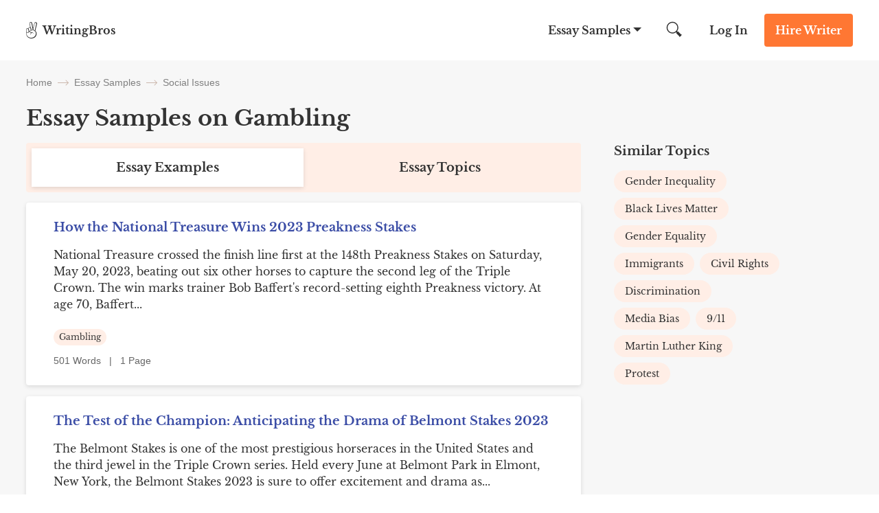

--- FILE ---
content_type: text/html; charset=UTF-8
request_url: https://writingbros.com/essay-examples/gambling/
body_size: 14335
content:
<!DOCTYPE html>
<html>
<head>
    <!-- Anti-flicker snippet (recommended)  -->
    <style>.async-hide

        { opacity: 0 !important}
    </style>


    <meta charset="utf-8">
    <meta name="viewport" content="width=device-width, initial-scale=1, maximum-scale=1.0, user-scalable=no">
            <title>Gambling Essays: Samples &amp; Topics | WritingBros</title><style id="rocket-critical-css">.alphabet_filters{ margin-bottom:64px; }</style>
    <link rel="icon" href="https://writingbros.com/wp-content/themes/essay/assets/img/favicon.ico" type="image/ico" sizes="16x16">

    <!-- Google Tag Manager -->
    <script>(function(w,d,s,l,i){w[l]=w[l]||[];w[l].push({'gtm.start':
                new Date().getTime(),event:'gtm.js'});var f=d.getElementsByTagName(s)[0],
            j=d.createElement(s),dl=l!='dataLayer'?'&l='+l:'';j.async=true;j.src=
            'https://www.googletagmanager.com/gtm.js?id='+i+dl;f.parentNode.insertBefore(j,f);
        })(window,document,'script','dataLayer','GTM-MTPK9T2');</script>
    <!-- End Google Tag Manager -->
    <!-- Clarity Tag -->
    <script type="text/javascript"> (function(c,l,a,r,i,t,y){ c[a]=c[a]||function()
        {(c[a].q=c[a].q||[]).push(arguments)}

        ; t=l.createElement(r);t.async=1;t.src="https://www.clarity.ms/tag/"+i; y=l.getElementsByTagName(r)[0];y.parentNode.insertBefore(t,y); })(window, document, "clarity", "script", "i5dks5j175");
    </script>
    <!-- End Clarity Tag -->
        <style>*{margin:0;padding:0}html{font:300 16px/1.5714 Libre Baskerville,sans-serif;overflow-x:hidden;height:100%}@media (min-width:0) and (max-width:767px){html{font-size:14px}}body{font:300 16px/1.5714 Libre Baskerville,sans-serif;color:#333;flex-direction:column;display:flex;min-height:100vh;height:100%}input{font:300 16px/1.5714 Libre Baskerville,sans-serif;color:#333}a{text-decoration:none;color:inherit}.container{margin:0 auto;width:1224px;max-width:94%;position:relative}@media (min-width:400px) and (max-width:840px){.container{width:720px}}@media (min-width:0) and (max-width:399px){.container{width:100%}}img{height:auto}::-webkit-scrollbar{width:5px}::-webkit-scrollbar-track{border-left:1px solid #ccc;background-color:#ffeee6}::-webkit-scrollbar-thumb{background-color:#f73}::-webkit-scrollbar-thumb:hover{background:#ff661a}h1{font-size:40px}h2{font-size:32px}@media (min-width:0) and (max-width:768px){h2{font-size:24px}}@font-face{font-family:Cabin;font-style:normal;font-weight:400;font-stretch:100%;font-display:swap;src:local("Cabin"),url(/wp-content/themes/essay/assets/dist/fonts/Cabin.340129e2.woff2) format("woff2")}@font-face{font-family:Libre Baskerville;font-style:normal;font-weight:400;font-stretch:100%;font-display:swap;src:local("Libre Baskerville"),url(/wp-content/themes/essay/assets/dist/fonts/Libre-Baskerville.d15ba972.woff2) format("woff2")}@font-face{font-family:Libre Baskerville;font-style:normal;font-weight:700;font-stretch:100%;font-display:swap;src:local("Libre Baskerville"),url(/wp-content/themes/essay/assets/dist/fonts/Libre-Baskerville-700.d153d6c1.woff2) format("woff2")}.btn_action{padding:12px 16px;font-weight:700;font-size:16px;line-height:24px;color:#fff;border-radius:4px;border:0;text-align:center;display:inline-block}@media (min-width:768px) and (max-width:992px){.btn_action{padding:8px 16px}}@media (min-width:0) and (max-width:767px){.btn_action{padding:8px;font-size:12px;font-weight:400;line-height:16px}}.btn_main_action{background-color:#f73}.btn_second_action{background-color:#3b4da6}.breadcrumbs{flex-direction:row;justify-content:flex-start}.breadcrumbs,.breadcrumbs span{display:flex;flex-wrap:wrap;align-items:center}.breadcrumbs span{font-weight:400;font-size:14px;line-height:16px;color:grey;font-family:Cabin,sans-serif}@media (min-width:0) and (max-width:900px){.breadcrumbs span{display:inline}}.breadcrumbs_arrow{width:16px;height:1px;background-color:#ccb8ad;position:relative;margin:0 8px}@media (min-width:0) and (max-width:900px){.breadcrumbs_arrow{top:9px}}.breadcrumbs_arrow:after,.breadcrumbs_arrow:before{content:"";position:absolute;right:0;width:5px;height:1px;background-color:#ccb8ad}.breadcrumbs_arrow:after{top:-2px;transform:rotate(45deg)}.breadcrumbs_arrow:before{top:2px;transform:rotate(-45deg)}.show_email__popup .success-msg p{font-weight:700;font-size:24px;line-height:40px}#scrollBtn{opacity:0;width:48px;height:48px;margin:12px 20px;position:fixed;bottom:0;z-index:999998;right:0;border-radius:100%;display:flex;align-items:center;justify-content:center;transform:rotate(270deg);border:1px solid #b1b1dc}.header{background:#fff;position:absolute;left:0;right:0;z-index:99}.header_wrapper{display:flex;justify-content:space-between;font-weight:700;line-height:24px;align-items:center}@media (min-width:0) and (max-width:767px){.header_wrapper{font-size:12px}}.header_logo,.header_logo a{display:flex}@media (min-width:0) and (max-width:767px){.header_logo span{word-break:break-word;width:52px;line-height:1}}.header_logo img{margin-right:8px}@media (min-width:0) and (max-width:767px){.header_logo img{margin-right:6px}}.header_nav{align-items:center}.header_nav,.header_nav-links{display:flex;justify-content:space-between}.header_nav-links{margin-right:26px;z-index:1}@media (min-width:0) and (max-width:992px){.header_nav-links{position:fixed;flex-direction:column;justify-content:flex-start;z-index:10;width:100%;max-width:320px;height:100%;top:0;right:-100%;padding-top:84px;margin:0;background-color:#ffeee6;overflow-y:auto;overflow-x:hidden}}.header_nav-links_item{position:relative;display:flex}@media (min-width:0) and (max-width:992px){.header_nav-links_item{flex-direction:column;align-self:flex-start}}.header_nav-links_item span{padding:32px 26px;z-index:3}@media (min-width:0) and (max-width:992px){.header_nav-links_item span{font-size:24px;line-height:32px;padding:20px 40px}}.header_nav-links_item:after{position:absolute;content:"";height:0;width:0;border-bottom:0;border-left:6px solid transparent;border-right:6px solid transparent;border-top:6px solid #333;transform:translateX(-50%);right:4px;top:40px;z-index:1}@media (min-width:0) and (max-width:992px){.header_nav-links_item:after{border:none;content:url(/wp-content/themes/essay/assets/dist/images/mobile_arrow.41dc07ae.svg);right:24px;top:27px}}.header_nav-links_list{display:none;position:fixed;width:100vw;top:88px;left:0;z-index:10;background:#f7f7f7;padding:48px 32px;box-shadow:0 20px 20px 0 rgba(71,79,133,.1);box-sizing:border-box}.header_nav-links_list *{box-sizing:border-box}.header_nav-links_list_back{display:none;position:fixed;width:100vw;height:100vh;top:0;left:0;z-index:9}@media (min-width:0) and (max-width:992px){.header_nav-links_list{display:block;width:100%;max-width:320px;height:100%;background:#ffeee6;padding:60px 40px;top:0;right:-100%;left:unset;z-index:11;overflow-y:auto;overflow-x:hidden}.header_nav-links_list .container{max-width:100%}}.header_nav-links_list ul{display:flex;justify-content:flex-start;flex-wrap:wrap;width:100%;margin-bottom:32px}@media (min-width:0) and (max-width:992px){.header_nav-links_list ul{flex-direction:column;margin-bottom:10px}}.header_nav-links_list li{max-width:25%;width:100%;list-style-type:none;margin-bottom:16px}@media (min-width:0) and (max-width:992px){.header_nav-links_list li{max-width:100%;font-weight:400;font-size:14px;line-height:16px;margin-bottom:24px}}.header_nav-links_list .btn_action{max-width:150px;margin:0 auto;display:block}@media (min-width:0) and (max-width:992px){.header_nav-links_list .btn_action{margin-bottom:40px}}.header_search{margin-right:15px;display:flex;width:47.5px;height:48px;align-items:center;position:relative;clear:both}@media (min-width:0) and (max-width:992px){.header_search{margin-right:5px}}@media (min-width:0) and (max-width:767px){.header_search{display:none}}.header_search button{border:none;background:0 0;outline:0}.header_search form{display:flex;align-items:center}.header_search img{width:22.5px;height:22.5px}.header_search input{display:none;position:absolute;top:0;left:-350px;width:326px;height:48px;border:none;font-style:normal;font-weight:400;font-size:16px;line-height:24px;background-color:#f7f7f7;z-index:4;padding-left:24px;text-align:justify;box-sizing:content-box}@media (min-width:0) and (max-width:992px){.header_search input{margin-right:5px;left:-250px;width:226px}}.header_search_mobile{display:none}@media (min-width:0) and (max-width:767px){.header_search_mobile{display:flex;justify-content:space-between;align-items:center}.header_search_mobile_wrapper{background-color:#f7f7f7;border-bottom:1px solid #dfdfdf;position:absolute;z-index:2;top:48px;left:0;width:100%}.header_search_mobile button{border:none;background-color:unset;outline:0}.header_search_mobile img{width:22.5px;height:22.5px}.header_search_mobile input{height:40px;width:100%;border:none;font-style:normal;font-weight:400;font-size:12px;line-height:16px;background-color:#f7f7f7;outline:0}.header_search_mobile input::-webkit-input-placeholder{color:grey}.header_search_mobile input::-moz-placeholder{color:grey}.header_search_mobile input:-ms-input-placeholder{color:grey}.header_search_mobile input::-ms-input-placeholder{color:grey}}.header_login{margin-right:24px}@media (min-width:0) and (max-width:767px){.header_login{margin-right:16px;font-weight:400}}.header_cta{margin:20px 0}@media (min-width:768px) and (max-width:992px){.header_cta{margin:16px 24px 16px 0}}@media (min-width:0) and (max-width:767px){.header_cta{margin:8px 16px 8px 0}}.header_hamburger{display:none}@media (min-width:0) and (max-width:992px){.header_hamburger{display:flex;position:relative;z-index:20;padding:8px 0}.header_hamburger_line{position:relative;width:24px;height:2px;background:#333}.header_hamburger_line:after,.header_hamburger_line:before{position:absolute;content:"";width:24px;height:2px;background:#333;left:0}.header_hamburger_line:before{top:-7px}.header_hamburger_line:after{top:7px}}.footer_dmca{color:grey}.footer_dmca,.footer_dmca p a{font-size:14px;line-height:16px}.footer_dmca p a:first-child{margin-right:16px}@media (min-width:0) and (max-width:992px){.footer_dmca p a{margin-bottom:16px}}.footer_dmca img{width:100%;max-width:144px;margin-bottom:36px}@media (min-width:0) and (max-width:992px){.footer_dmca img{margin-bottom:24px}}.footer_dmca br{display:none}@media (min-width:768px) and (max-width:992px){.footer_dmca br{display:block}}@media (min-width:0) and (max-width:767px){.footer_dmca{display:none}}.footer_dmca_mobile{display:none}@media (min-width:0) and (max-width:767px){.footer_dmca_mobile{display:block}}.category_tabs_content{display:none}.category_tabs_content.active{display:block}.category_topics{background-color:#fff;padding:24px 40px 0;box-shadow:0 2px 6px rgba(0,0,0,.12);border-radius:4px;margin-bottom:64px}@media (min-width:0) and (max-width:767px){.category_topics{padding:24px 16px}}.category_top-desc{margin-bottom:25px}.category_top-desc_title{font-weight:700;font-size:24px;line-height:32px;margin-bottom:15px}@media (min-width:0) and (max-width:767px){.category_top-desc_title{text-align:center}}.category_related-topics-list{font-weight:400;font-size:16px;line-height:24px}.category_related-topics-list .banner-stressed{margin:0 -40px 24px}@media (min-width:0) and (max-width:767px){.category_related-topics-list .banner-stressed{margin:0 -16px 24px}}.category_related-topics-list_item{margin-bottom:15px}.category_related-topics-list_link{display:flex;align-items:self-start}.category_related-topics-list_title{color:#3b4da6}.category_related-topics-list_num{margin-right:15px}.category_related-topics-list_more{color:#3b4da6;text-decoration:underline;font-size:16px;line-height:24px;padding-bottom:25px;display:block}.category_back{padding-top:88px;background-color:#f7f7f7}@media (min-width:768px) and (max-width:992px){.category_back{padding-top:72px}}.category_container{padding-top:24px}@media (min-width:0) and (max-width:992px){.category_container{padding-top:16px;width:90%}}.category_container h1{font-weight:700;font-size:32px;line-height:40px;margin-bottom:16px}@media (min-width:0) and (max-width:992px){.category_container h1{font-size:24px;line-height:32px;text-align:center}}.category_container .breadcrumbs{margin-bottom:24px}.category_wrapper{max-width:1120px;display:flex;justify-content:space-between;gap:30px}@media (min-width:0) and (max-width:992px){.category_wrapper{gap:0;flex-direction:column;align-items:center}}.category_main-block{width:100%;max-width:808px}.category_description p{overflow:hidden;display:-webkit-box;-webkit-line-clamp:3;-webkit-box-orient:vertical;font-size:16px;line-height:24px;color:#333}.category_description .custom-text-top-more{text-decoration:underline;color:#3b4ca5;font-size:16px;line-height:24px;margin-bottom:24px;font-family:Libre Baskerville,sans-serif;border:none;background:0 0;outline:0}.category_list{margin-bottom:40px}.category_list_item{background-color:#fff;padding:24px 40px;box-shadow:0 2px 6px rgba(0,0,0,.12);border-radius:4px;margin-bottom:16px}@media (min-width:0) and (max-width:767px){.category_list_item{padding:24px 16px}}.category_list_item h2{font-weight:700;font-size:20px;line-height:24px;color:#3b4da6;margin-bottom:16px}.category_list_item p{font-size:16px;line-height:24px;margin-bottom:24px;word-break:break-word}@media (min-width:0) and (max-width:767px){.category_list_item p{display:block;display:-webkit-box;-webkit-line-clamp:3;-webkit-box-orient:vertical;overflow:hidden;text-overflow:ellipsis}}.category_list_item_footer{display:flex;justify-content:space-between}@media (min-width:0) and (max-width:767px){.category_list_item_footer{flex-direction:column}}.category_list_item_terms ul{display:flex;flex-direction:row;flex-wrap:wrap;justify-content:flex-start}@media (min-width:0) and (max-width:767px){.category_list_item_terms ul{flex-wrap:wrap;margin-bottom:8px}}.category_list_item_terms li{font-size:12px;line-height:16px;background:#ffeee6;border-radius:12px;padding:4px 8px;margin:0 8px 10px 0;list-style-type:none}@media (min-width:0) and (max-width:767px){.category_list_item_terms li{margin-bottom:8px}}.category_list_item_info{min-width:120px;font-size:14px;line-height:24px;color:#666;font-family:Cabin,sans-serif}.right-sidebar{width:100%;max-width:264px;display:flex;flex-direction:column}@media (min-width:768px) and (max-width:992px){.right-sidebar{max-width:100%;flex-direction:row}}@media (min-width:0) and (max-width:767px){.right-sidebar{max-width:288px;margin:0 auto}}.right-sidebar li{list-style-type:none}.right-sidebar_title{font-weight:700;font-size:18px;line-height:24px;margin-bottom:16px}@media (min-width:768px) and (max-width:992px){.right-sidebar_title{text-align:left}}@media (min-width:0) and (max-width:767px){.right-sidebar_title{text-align:center}}.right-sidebar a{font-size:14px;line-height:16px;display:block}.right-sidebar_categories{margin-bottom:40px}@media (min-width:768px) and (max-width:992px){.right-sidebar_categories{flex-basis:50%}}.right-sidebar_categories ul{display:flex;flex-direction:row;flex-wrap:wrap}@media (min-width:0) and (max-width:767px){.right-sidebar_categories ul{margin-bottom:0}}.right-sidebar_categories li{background:#ffeee6;border-radius:16px;padding:8px 16px;margin-right:8px;margin-bottom:8px}@media (min-width:768px) and (max-width:992px){.right-sidebar_categories li{width:-webkit-fit-content;width:-moz-fit-content;width:fit-content;max-width:100%}}.right-sidebar_categories li a{color:#333}.wide-banner_img img{margin-bottom:-7px}.banner-stressed{margin-bottom:8px;background-color:#ffeee6;overflow:hidden;display:flex;flex-direction:row;justify-content:flex-start;align-items:center}@media (min-width:0) and (max-width:767px){.banner-stressed{flex-direction:column-reverse;align-items:flex-start}}.banner-stressed_img{margin-right:93px;width:259px;height:312px;background:url(/wp-content/themes/essay/assets/dist/images/stressed.986be812.svg) no-repeat;background-position:0 45px}@media (min-width:0) and (max-width:992px){.banner-stressed_img{margin-right:42px;background-position:-15px 45px}}@media (min-width:0) and (max-width:767px){.banner-stressed_img{margin:0;width:155px;height:136px;background-position:0 -25px;background-size:155px 160px}}@media (min-width:0) and (max-width:767px){.banner-stressed_content{padding:40px 24px 0}}.banner-stressed_title{font-weight:700;font-size:24px;line-height:32px;margin-bottom:16px;color:#333!important}.banner-stressed_subtitle{color:#333!important;font-weight:700;font-size:16px;line-height:24px;margin-bottom:8px}.banner-stressed_list{list-style-type:none;font-size:16px;line-height:24px;margin-bottom:16px}.banner-stressed_list li{position:relative;margin-bottom:8px}.banner-stressed_list li:before{content:url(/wp-content/themes/essay/assets/dist/images/list_bird.23355ba5.svg);margin-right:16px}@media (min-width:0) and (max-width:767px){.banner-stressed .btn_action{font-size:16px;line-height:24px;padding:12px 16px}}#exitPopup,.popup_style{display:none;position:fixed;left:0;top:0;bottom:0;right:0;z-index:101;background:0 0;color:#333;font-family:inherit}#exitPopup .container_align_wrapper,.popup_style .container_align_wrapper{height:100%;width:100%;display:flex;align-items:center;background:rgba(0,0,0,.25)}#exitPopup .container_align_wrapper .container_popup,.popup_style .container_align_wrapper .container_popup{position:relative;width:100%;max-width:800px;background:#ffeee6;text-align:center;margin:auto}#exitPopup .container_align_wrapper .container_popup .close_popup,.popup_style .container_align_wrapper .container_popup .close_popup__single{display:block;position:absolute;right:24px;top:24px;height:24px;width:24px;background:url(/wp-content/themes/essay/assets/dist/images/close.02b45e08.svg) no-repeat 50%/24px}@media (max-width:767px){#exitPopup .container_align_wrapper .container_popup .close_popup,.popup_style .container_align_wrapper .container_popup .close_popup__single{top:12px;right:12px}}#exitPopup .container_align_wrapper .container_popup .container_popup_top,.popup_style .container_align_wrapper .container_popup .container_popup_top{padding:80px 24px 0}#exitPopup .container_align_wrapper .container_popup .container_popup_top div,.popup_style .container_align_wrapper .container_popup .container_popup_top div{display:inline-block}#exitPopup .container_align_wrapper .container_popup .container_popup_top .popup_title,.popup_style .container_align_wrapper .container_popup .container_popup_top .popup_title{font-style:normal;font-weight:700;font-size:32px;line-height:40px}#exitPopup .container_align_wrapper .container_popup .container_popup_top .popup_subtitle{margin:16px auto 24px;max-width:430px}#exitPopup .container_align_wrapper .container_popup .container_popup_top .popup_subtitle .line_wrapper{color:#f73;font-weight:600;font-size:16px;line-height:24px}#exitPopup .container_align_wrapper .container_popup .container_popup_top .popup_subtitle .line_wrapper .js-writer-update{width:20px;text-align:center}#exitPopup .container_align_wrapper .container_popup .container_popup_middle{padding:0 24px 48px;margin:0 auto;text-align:center}#exitPopup .container_align_wrapper .container_popup .container_popup_middle .popup_img{display:flex;align-items:center;justify-content:center}#exitPopup .container_align_wrapper .container_popup .container_popup_middle .popup_img span{display:inline-block;height:64px;width:64px}#exitPopup .container_align_wrapper .container_popup .container_popup_middle .popup_img span:first-child{background:url(/wp-content/themes/essay/assets/dist/images/photo_3.52465f0b.svg) no-repeat 50%/64px;margin-right:-12px}#exitPopup .container_align_wrapper .container_popup .container_popup_middle .popup_img span:nth-child(2){height:80px;width:80px;background:url(/wp-content/themes/essay/assets/dist/images/photo_2.20b9e7e7.svg) no-repeat 50%/80px;border:0 solid #ffeee6;border-radius:10em;position:relative}#exitPopup .container_align_wrapper .container_popup .container_popup_middle .popup_img span:nth-child(2) sub{position:absolute;height:8px;width:8px;background:#1ad1a5;border-radius:10em;bottom:8px;right:8px;border:2px solid #ffeee6}#exitPopup .container_align_wrapper .container_popup .container_popup_middle .popup_img span:nth-child(3){margin-left:-12px;background:url(/wp-content/themes/essay/assets/dist/images/photo_1.13cc36c9.svg) no-repeat 50%/64px}#exitPopup .container_align_wrapper .container_popup .container_popup_middle .popup_bnt{margin-top:24px}#exitPopup .container_align_wrapper .container_popup .container_popup_middle .popup_bnt .popup_bnt__link{display:inline-block;max-width:350px;background:#f73;border-radius:4px;font-weight:700;font-size:18px;line-height:24px;padding:20px 80px;color:#fff}#exitPopup .container_align_wrapper .container_popup .container_popup_bottom{padding:36px 24px 32px;background:hsla(0,0%,100%,.5)}#exitPopup .container_align_wrapper .container_popup .container_popup_bottom .popup_icon_wr{display:flex;justify-content:center}#exitPopup .container_align_wrapper .container_popup .container_popup_bottom .popup_icon_wr .popup_icon_single{max-width:120px;width:100%}#exitPopup .container_align_wrapper .container_popup .container_popup_bottom .popup_icon_wr .popup_icon_single span{width:40px;height:40px;margin:0 auto 12px;display:block}#exitPopup .container_align_wrapper .container_popup .container_popup_bottom .popup_icon_wr .popup_icon_single p{font-weight:700;font-size:16px;line-height:24px;color:#666;margin:0}#exitPopup .container_align_wrapper .container_popup .container_popup_bottom .popup_icon_wr .popup_icon_single:nth-child(2){margin:0 40px}#exitPopup .container_align_wrapper .container_popup .container_popup_bottom .popup_icon_wr .popup_icon_single:first-child span{background:url(/wp-content/themes/essay/assets/dist/images/emojione-hand.2092ad15.svg) no-repeat 50%/40px}#exitPopup .container_align_wrapper .container_popup .container_popup_bottom .popup_icon_wr .popup_icon_single:nth-child(2) span{background:url(/wp-content/themes/essay/assets/dist/images/emojione-face.3ebd6a18.svg) no-repeat 50%/40px}#exitPopup .container_align_wrapper .container_popup .container_popup_bottom .popup_icon_wr .popup_icon_single:nth-child(3) span{background:url(/wp-content/themes/essay/assets/dist/images/emojione-card.991c01b8.svg) no-repeat 50%/40px}.line_wrapper{position:relative}.line_wrapper .lds-ring{display:none;position:absolute;left:0;width:20px;height:20px;top:50%;margin-top:-10px}.line_wrapper .lds-ring div{box-sizing:border-box;display:block;position:absolute;left:0;top:0;width:100%;height:100%;border-radius:50%;-webkit-animation:lds-ring 1.2s cubic-bezier(.5,0,.5,1) infinite;animation:lds-ring 1.2s cubic-bezier(.5,0,.5,1) infinite;border:1px solid transparent;border-top-color:#000}.line_wrapper .lds-ring div:first-child{-webkit-animation-delay:-.45s;animation-delay:-.45s}.line_wrapper .lds-ring div:nth-child(2){-webkit-animation-delay:-.3s;animation-delay:-.3s}.line_wrapper .lds-ring div:nth-child(3){-webkit-animation-delay:-.15s;animation-delay:-.15s}@-webkit-keyframes lds-ring{0%{transform:rotate(0)}to{transform:rotate(1turn)}}@keyframes lds-ring{0%{transform:rotate(0)}to{transform:rotate(1turn)}}*{margin:0;padding:0}html{font:300 16px/1.5714 Libre Baskerville,sans-serif;overflow-x:hidden;height:100%}@media (min-width:0) and (max-width:767px){html{font-size:14px}}body{font:300 16px/1.5714 Libre Baskerville,sans-serif;color:#333;flex-direction:column;display:flex;min-height:100vh;height:100%}input{font:300 16px/1.5714 Libre Baskerville,sans-serif;color:#333}a{text-decoration:none;color:inherit}.container{margin:0 auto;width:1224px;max-width:94%;position:relative}@media (min-width:400px) and (max-width:840px){.container{width:720px}}@media (min-width:0) and (max-width:399px){.container{width:100%}}img{height:auto}::-webkit-scrollbar{width:5px}::-webkit-scrollbar-track{border-left:1px solid #ccc;background-color:#ffeee6}::-webkit-scrollbar-thumb{background-color:#f73}::-webkit-scrollbar-thumb:hover{background:#ff661a}h1{font-size:40px}h2{font-size:32px}@media (min-width:0) and (max-width:768px){h2{font-size:24px}}@font-face{font-family:Cabin;font-style:normal;font-weight:400;font-stretch:100%;font-display:swap;src:local("Cabin"),url(/wp-content/themes/essay/assets/dist/fonts/Cabin.340129e2.woff2) format("woff2")}@font-face{font-family:Libre Baskerville;font-style:normal;font-weight:400;font-stretch:100%;font-display:swap;src:local("Libre Baskerville"),url(/wp-content/themes/essay/assets/dist/fonts/Libre-Baskerville.d15ba972.woff2) format("woff2")}@font-face{font-family:Libre Baskerville;font-style:normal;font-weight:700;font-stretch:100%;font-display:swap;src:local("Libre Baskerville"),url(/wp-content/themes/essay/assets/dist/fonts/Libre-Baskerville-700.d153d6c1.woff2) format("woff2")}.btn_action{padding:12px 16px;font-weight:700;font-size:16px;line-height:24px;color:#fff;border-radius:4px;border:0;text-align:center;display:inline-block}@media (min-width:768px) and (max-width:992px){.btn_action{padding:8px 16px}}@media (min-width:0) and (max-width:767px){.btn_action{padding:8px;font-size:12px;font-weight:400;line-height:16px}}.btn_main_action{background-color:#f73}.btn_second_action{background-color:#3b4da6}.breadcrumbs{flex-direction:row;justify-content:flex-start}.breadcrumbs,.breadcrumbs span{display:flex;flex-wrap:wrap;align-items:center}.breadcrumbs span{font-weight:400;font-size:14px;line-height:16px;color:grey;font-family:Cabin,sans-serif}@media (min-width:0) and (max-width:900px){.breadcrumbs span{display:inline}}.breadcrumbs_arrow{width:16px;height:1px;background-color:#ccb8ad;position:relative;margin:0 8px}@media (min-width:0) and (max-width:900px){.breadcrumbs_arrow{top:9px}}.breadcrumbs_arrow:after,.breadcrumbs_arrow:before{content:"";position:absolute;right:0;width:5px;height:1px;background-color:#ccb8ad}.breadcrumbs_arrow:after{top:-2px;transform:rotate(45deg)}.breadcrumbs_arrow:before{top:2px;transform:rotate(-45deg)}.show_email__popup .success-msg p{font-weight:700;font-size:24px;line-height:40px}#scrollBtn{opacity:0;width:48px;height:48px;margin:12px 20px;position:fixed;bottom:0;z-index:999998;right:0;border-radius:100%;display:flex;align-items:center;justify-content:center;transform:rotate(270deg);border:1px solid #b1b1dc}.header{background:#fff;position:absolute;left:0;right:0;z-index:99}.header_wrapper{display:flex;justify-content:space-between;font-weight:700;line-height:24px;align-items:center}@media (min-width:0) and (max-width:767px){.header_wrapper{font-size:12px}}.header_logo,.header_logo a{display:flex}@media (min-width:0) and (max-width:767px){.header_logo span{word-break:break-word;width:52px;line-height:1}}.header_logo img{margin-right:8px}@media (min-width:0) and (max-width:767px){.header_logo img{margin-right:6px}}.header_nav{align-items:center}.header_nav,.header_nav-links{display:flex;justify-content:space-between}.header_nav-links{margin-right:26px;z-index:1}@media (min-width:0) and (max-width:992px){.header_nav-links{position:fixed;flex-direction:column;justify-content:flex-start;z-index:10;width:100%;max-width:320px;height:100%;top:0;right:-100%;padding-top:84px;margin:0;background-color:#ffeee6;overflow-y:auto;overflow-x:hidden}}.header_nav-links_item{position:relative;display:flex}@media (min-width:0) and (max-width:992px){.header_nav-links_item{flex-direction:column;align-self:flex-start}}.header_nav-links_item span{padding:32px 26px;z-index:3}@media (min-width:0) and (max-width:992px){.header_nav-links_item span{font-size:24px;line-height:32px;padding:20px 40px}}.header_nav-links_item:after{position:absolute;content:"";height:0;width:0;border-bottom:0;border-left:6px solid transparent;border-right:6px solid transparent;border-top:6px solid #333;transform:translateX(-50%);right:4px;top:40px;z-index:1}@media (min-width:0) and (max-width:992px){.header_nav-links_item:after{border:none;content:url(/wp-content/themes/essay/assets/dist/images/mobile_arrow.41dc07ae.svg);right:24px;top:27px}}.header_nav-links_list{display:none;position:fixed;width:100vw;top:88px;left:0;z-index:10;background:#f7f7f7;padding:48px 32px;box-shadow:0 20px 20px 0 rgba(71,79,133,.1);box-sizing:border-box}.header_nav-links_list *{box-sizing:border-box}.header_nav-links_list_back{display:none;position:fixed;width:100vw;height:100vh;top:0;left:0;z-index:9}@media (min-width:0) and (max-width:992px){.header_nav-links_list{display:block;width:100%;max-width:320px;height:100%;background:#ffeee6;padding:60px 40px;top:0;right:-100%;left:unset;z-index:11;overflow-y:auto;overflow-x:hidden}.header_nav-links_list .container{max-width:100%}}.header_nav-links_list ul{display:flex;justify-content:flex-start;flex-wrap:wrap;width:100%;margin-bottom:32px}@media (min-width:0) and (max-width:992px){.header_nav-links_list ul{flex-direction:column;margin-bottom:10px}}.header_nav-links_list li{max-width:25%;width:100%;list-style-type:none;margin-bottom:16px}@media (min-width:0) and (max-width:992px){.header_nav-links_list li{max-width:100%;font-weight:400;font-size:14px;line-height:16px;margin-bottom:24px}}.header_nav-links_list .btn_action{max-width:150px;margin:0 auto;display:block}@media (min-width:0) and (max-width:992px){.header_nav-links_list .btn_action{margin-bottom:40px}}.header_search{margin-right:15px;display:flex;width:47.5px;height:48px;align-items:center;position:relative;clear:both}@media (min-width:0) and (max-width:992px){.header_search{margin-right:5px}}@media (min-width:0) and (max-width:767px){.header_search{display:none}}.header_search button{border:none;background:0 0;outline:0}.header_search form{display:flex;align-items:center}.header_search img{width:22.5px;height:22.5px}.header_search input{display:none;position:absolute;top:0;left:-350px;width:326px;height:48px;border:none;font-style:normal;font-weight:400;font-size:16px;line-height:24px;background-color:#f7f7f7;z-index:4;padding-left:24px;text-align:justify;box-sizing:content-box}@media (min-width:0) and (max-width:992px){.header_search input{margin-right:5px;left:-250px;width:226px}}.header_search_mobile{display:none}@media (min-width:0) and (max-width:767px){.header_search_mobile{display:flex;justify-content:space-between;align-items:center}.header_search_mobile_wrapper{background-color:#f7f7f7;border-bottom:1px solid #dfdfdf;position:absolute;z-index:2;top:48px;left:0;width:100%}.header_search_mobile button{border:none;background-color:unset;outline:0}.header_search_mobile img{width:22.5px;height:22.5px}.header_search_mobile input{height:40px;width:100%;border:none;font-style:normal;font-weight:400;font-size:12px;line-height:16px;background-color:#f7f7f7;outline:0}.header_search_mobile input::-webkit-input-placeholder{color:grey}.header_search_mobile input::-moz-placeholder{color:grey}.header_search_mobile input:-ms-input-placeholder{color:grey}.header_search_mobile input::-ms-input-placeholder{color:grey}}.header_login{margin-right:24px}@media (min-width:0) and (max-width:767px){.header_login{margin-right:16px;font-weight:400}}.header_cta{margin:20px 0}@media (min-width:768px) and (max-width:992px){.header_cta{margin:16px 24px 16px 0}}@media (min-width:0) and (max-width:767px){.header_cta{margin:8px 16px 8px 0}}.header_hamburger{display:none}@media (min-width:0) and (max-width:992px){.header_hamburger{display:flex;position:relative;z-index:20;padding:8px 0}.header_hamburger_line{position:relative;width:24px;height:2px;background:#333}.header_hamburger_line:after,.header_hamburger_line:before{position:absolute;content:"";width:24px;height:2px;background:#333;left:0}.header_hamburger_line:before{top:-7px}.header_hamburger_line:after{top:7px}}.footer_dmca{color:grey}.footer_dmca,.footer_dmca p a{font-size:14px;line-height:16px}.footer_dmca p a:first-child{margin-right:16px}@media (min-width:0) and (max-width:992px){.footer_dmca p a{margin-bottom:16px}}.footer_dmca img{width:100%;max-width:144px;margin-bottom:36px}@media (min-width:0) and (max-width:992px){.footer_dmca img{margin-bottom:24px}}.footer_dmca br{display:none}@media (min-width:768px) and (max-width:992px){.footer_dmca br{display:block}}@media (min-width:0) and (max-width:767px){.footer_dmca{display:none}}.footer_dmca_mobile{display:none}@media (min-width:0) and (max-width:767px){.footer_dmca_mobile{display:block}}.category_tabs_content{display:none}.category_tabs_content.active{display:block}.category_topics{background-color:#fff;padding:24px 40px 0;box-shadow:0 2px 6px rgba(0,0,0,.12);border-radius:4px;margin-bottom:64px}@media (min-width:0) and (max-width:767px){.category_topics{padding:24px 16px}}.category_top-desc{margin-bottom:25px}.category_top-desc_title{font-weight:700;font-size:24px;line-height:32px;margin-bottom:15px}@media (min-width:0) and (max-width:767px){.category_top-desc_title{text-align:center}}.category_related-topics-list{font-weight:400;font-size:16px;line-height:24px}.category_related-topics-list .banner-stressed{margin:0 -40px 24px}@media (min-width:0) and (max-width:767px){.category_related-topics-list .banner-stressed{margin:0 -16px 24px}}.category_related-topics-list_item{margin-bottom:15px}.category_related-topics-list_link{display:flex;align-items:self-start}.category_related-topics-list_title{color:#3b4da6}.category_related-topics-list_num{margin-right:15px}.category_related-topics-list_more{color:#3b4da6;text-decoration:underline;font-size:16px;line-height:24px;padding-bottom:25px;display:block}.category_back{padding-top:88px;background-color:#f7f7f7}@media (min-width:768px) and (max-width:992px){.category_back{padding-top:72px}}.category_container{padding-top:24px}@media (min-width:0) and (max-width:992px){.category_container{padding-top:16px;width:90%}}.category_container h1{font-weight:700;font-size:32px;line-height:40px;margin-bottom:16px}@media (min-width:0) and (max-width:992px){.category_container h1{font-size:24px;line-height:32px;text-align:center}}.category_container .breadcrumbs{margin-bottom:24px}.category_wrapper{max-width:1120px;display:flex;justify-content:space-between;gap:30px}@media (min-width:0) and (max-width:992px){.category_wrapper{gap:0;flex-direction:column;align-items:center}}.category_main-block{width:100%;max-width:808px}.category_description p{overflow:hidden;display:-webkit-box;-webkit-line-clamp:3;-webkit-box-orient:vertical;font-size:16px;line-height:24px;color:#333}.category_description .custom-text-top-more{text-decoration:underline;color:#3b4ca5;font-size:16px;line-height:24px;margin-bottom:24px;font-family:Libre Baskerville,sans-serif;border:none;background:0 0;outline:0}.category_list{margin-bottom:40px}.category_list_item{background-color:#fff;padding:24px 40px;box-shadow:0 2px 6px rgba(0,0,0,.12);border-radius:4px;margin-bottom:16px}@media (min-width:0) and (max-width:767px){.category_list_item{padding:24px 16px}}.category_list_item h2{font-weight:700;font-size:20px;line-height:24px;color:#3b4da6;margin-bottom:16px}.category_list_item p{font-size:16px;line-height:24px;margin-bottom:24px;word-break:break-word}@media (min-width:0) and (max-width:767px){.category_list_item p{display:block;display:-webkit-box;-webkit-line-clamp:3;-webkit-box-orient:vertical;overflow:hidden;text-overflow:ellipsis}}.category_list_item_footer{display:flex;justify-content:space-between}@media (min-width:0) and (max-width:767px){.category_list_item_footer{flex-direction:column}}.category_list_item_terms ul{display:flex;flex-direction:row;flex-wrap:wrap;justify-content:flex-start}@media (min-width:0) and (max-width:767px){.category_list_item_terms ul{flex-wrap:wrap;margin-bottom:8px}}.category_list_item_terms li{font-size:12px;line-height:16px;background:#ffeee6;border-radius:12px;padding:4px 8px;margin:0 8px 10px 0;list-style-type:none}@media (min-width:0) and (max-width:767px){.category_list_item_terms li{margin-bottom:8px}}.category_list_item_info{min-width:120px;font-size:14px;line-height:24px;color:#666;font-family:Cabin,sans-serif}.right-sidebar{width:100%;max-width:264px;display:flex;flex-direction:column}@media (min-width:768px) and (max-width:992px){.right-sidebar{max-width:100%;flex-direction:row}}@media (min-width:0) and (max-width:767px){.right-sidebar{max-width:288px;margin:0 auto}}.right-sidebar li{list-style-type:none}.right-sidebar_title{font-weight:700;font-size:18px;line-height:24px;margin-bottom:16px}@media (min-width:768px) and (max-width:992px){.right-sidebar_title{text-align:left}}@media (min-width:0) and (max-width:767px){.right-sidebar_title{text-align:center}}.right-sidebar a{font-size:14px;line-height:16px;display:block}.right-sidebar_categories{margin-bottom:40px}@media (min-width:768px) and (max-width:992px){.right-sidebar_categories{flex-basis:50%}}.right-sidebar_categories ul{display:flex;flex-direction:row;flex-wrap:wrap}@media (min-width:0) and (max-width:767px){.right-sidebar_categories ul{margin-bottom:0}}.right-sidebar_categories li{background:#ffeee6;border-radius:16px;padding:8px 16px;margin-right:8px;margin-bottom:8px}@media (min-width:768px) and (max-width:992px){.right-sidebar_categories li{width:-webkit-fit-content;width:-moz-fit-content;width:fit-content;max-width:100%}}.right-sidebar_categories li a{color:#333}.wide-banner_img img{margin-bottom:-7px}.banner-stressed{margin-bottom:8px;background-color:#ffeee6;overflow:hidden;display:flex;flex-direction:row;justify-content:flex-start;align-items:center}@media (min-width:0) and (max-width:767px){.banner-stressed{flex-direction:column-reverse;align-items:flex-start}}.banner-stressed_img{margin-right:93px;width:259px;height:312px;background:url(/wp-content/themes/essay/assets/dist/images/stressed.986be812.svg) no-repeat;background-position:0 45px}@media (min-width:0) and (max-width:992px){.banner-stressed_img{margin-right:42px;background-position:-15px 45px}}@media (min-width:0) and (max-width:767px){.banner-stressed_img{margin:0;width:155px;height:136px;background-position:0 -25px;background-size:155px 160px}}@media (min-width:0) and (max-width:767px){.banner-stressed_content{padding:40px 24px 0}}.banner-stressed_title{font-weight:700;font-size:24px;line-height:32px;margin-bottom:16px;color:#333!important}.banner-stressed_subtitle{color:#333!important;font-weight:700;font-size:16px;line-height:24px;margin-bottom:8px}.banner-stressed_list{list-style-type:none;font-size:16px;line-height:24px;margin-bottom:16px}.banner-stressed_list li{position:relative;margin-bottom:8px}.banner-stressed_list li:before{content:url(/wp-content/themes/essay/assets/dist/images/list_bird.23355ba5.svg);margin-right:16px}@media (min-width:0) and (max-width:767px){.banner-stressed .btn_action{font-size:16px;line-height:24px;padding:12px 16px}}#exitPopup,.popup_style{display:none;position:fixed;left:0;top:0;bottom:0;right:0;z-index:101;background:0 0;color:#333;font-family:inherit}#exitPopup .container_align_wrapper,.popup_style .container_align_wrapper{height:100%;width:100%;display:flex;align-items:center;background:rgba(0,0,0,.25)}#exitPopup .container_align_wrapper .container_popup,.popup_style .container_align_wrapper .container_popup{position:relative;width:100%;max-width:800px;background:#ffeee6;text-align:center;margin:auto}#exitPopup .container_align_wrapper .container_popup .close_popup,.popup_style .container_align_wrapper .container_popup .close_popup__single{display:block;position:absolute;right:24px;top:24px;height:24px;width:24px;background:url(/wp-content/themes/essay/assets/dist/images/close.02b45e08.svg) no-repeat 50%/24px}@media (max-width:767px){#exitPopup .container_align_wrapper .container_popup .close_popup,.popup_style .container_align_wrapper .container_popup .close_popup__single{top:12px;right:12px}}#exitPopup .container_align_wrapper .container_popup .container_popup_top,.popup_style .container_align_wrapper .container_popup .container_popup_top{padding:80px 24px 0}#exitPopup .container_align_wrapper .container_popup .container_popup_top div,.popup_style .container_align_wrapper .container_popup .container_popup_top div{display:inline-block}#exitPopup .container_align_wrapper .container_popup .container_popup_top .popup_title,.popup_style .container_align_wrapper .container_popup .container_popup_top .popup_title{font-style:normal;font-weight:700;font-size:32px;line-height:40px}#exitPopup .container_align_wrapper .container_popup .container_popup_top .popup_subtitle{margin:16px auto 24px;max-width:430px}#exitPopup .container_align_wrapper .container_popup .container_popup_top .popup_subtitle .line_wrapper{color:#f73;font-weight:600;font-size:16px;line-height:24px}#exitPopup .container_align_wrapper .container_popup .container_popup_top .popup_subtitle .line_wrapper .js-writer-update{width:20px;text-align:center}#exitPopup .container_align_wrapper .container_popup .container_popup_middle{padding:0 24px 48px;margin:0 auto;text-align:center}#exitPopup .container_align_wrapper .container_popup .container_popup_middle .popup_img{display:flex;align-items:center;justify-content:center}#exitPopup .container_align_wrapper .container_popup .container_popup_middle .popup_img span{display:inline-block;height:64px;width:64px}#exitPopup .container_align_wrapper .container_popup .container_popup_middle .popup_img span:first-child{background:url(/wp-content/themes/essay/assets/dist/images/photo_3.52465f0b.svg) no-repeat 50%/64px;margin-right:-12px}#exitPopup .container_align_wrapper .container_popup .container_popup_middle .popup_img span:nth-child(2){height:80px;width:80px;background:url(/wp-content/themes/essay/assets/dist/images/photo_2.20b9e7e7.svg) no-repeat 50%/80px;border:0 solid #ffeee6;border-radius:10em;position:relative}#exitPopup .container_align_wrapper .container_popup .container_popup_middle .popup_img span:nth-child(2) sub{position:absolute;height:8px;width:8px;background:#1ad1a5;border-radius:10em;bottom:8px;right:8px;border:2px solid #ffeee6}#exitPopup .container_align_wrapper .container_popup .container_popup_middle .popup_img span:nth-child(3){margin-left:-12px;background:url(/wp-content/themes/essay/assets/dist/images/photo_1.13cc36c9.svg) no-repeat 50%/64px}#exitPopup .container_align_wrapper .container_popup .container_popup_middle .popup_bnt{margin-top:24px}#exitPopup .container_align_wrapper .container_popup .container_popup_middle .popup_bnt .popup_bnt__link{display:inline-block;max-width:350px;background:#f73;border-radius:4px;font-weight:700;font-size:18px;line-height:24px;padding:20px 80px;color:#fff}#exitPopup .container_align_wrapper .container_popup .container_popup_bottom{padding:36px 24px 32px;background:hsla(0,0%,100%,.5)}#exitPopup .container_align_wrapper .container_popup .container_popup_bottom .popup_icon_wr{display:flex;justify-content:center}#exitPopup .container_align_wrapper .container_popup .container_popup_bottom .popup_icon_wr .popup_icon_single{max-width:120px;width:100%}#exitPopup .container_align_wrapper .container_popup .container_popup_bottom .popup_icon_wr .popup_icon_single span{width:40px;height:40px;margin:0 auto 12px;display:block}#exitPopup .container_align_wrapper .container_popup .container_popup_bottom .popup_icon_wr .popup_icon_single p{font-weight:700;font-size:16px;line-height:24px;color:#666;margin:0}#exitPopup .container_align_wrapper .container_popup .container_popup_bottom .popup_icon_wr .popup_icon_single:nth-child(2){margin:0 40px}#exitPopup .container_align_wrapper .container_popup .container_popup_bottom .popup_icon_wr .popup_icon_single:first-child span{background:url(/wp-content/themes/essay/assets/dist/images/emojione-hand.2092ad15.svg) no-repeat 50%/40px}#exitPopup .container_align_wrapper .container_popup .container_popup_bottom .popup_icon_wr .popup_icon_single:nth-child(2) span{background:url(/wp-content/themes/essay/assets/dist/images/emojione-face.3ebd6a18.svg) no-repeat 50%/40px}#exitPopup .container_align_wrapper .container_popup .container_popup_bottom .popup_icon_wr .popup_icon_single:nth-child(3) span{background:url(/wp-content/themes/essay/assets/dist/images/emojione-card.991c01b8.svg) no-repeat 50%/40px}.line_wrapper{position:relative}.line_wrapper .lds-ring{display:none;position:absolute;left:0;width:20px;height:20px;top:50%;margin-top:-10px}.line_wrapper .lds-ring div{box-sizing:border-box;display:block;position:absolute;left:0;top:0;width:100%;height:100%;border-radius:50%;-webkit-animation:lds-ring 1.2s cubic-bezier(.5,0,.5,1) infinite;animation:lds-ring 1.2s cubic-bezier(.5,0,.5,1) infinite;border:1px solid transparent;border-top-color:#000}.line_wrapper .lds-ring div:first-child{-webkit-animation-delay:-.45s;animation-delay:-.45s}.line_wrapper .lds-ring div:nth-child(2){-webkit-animation-delay:-.3s;animation-delay:-.3s}.line_wrapper .lds-ring div:nth-child(3){-webkit-animation-delay:-.15s;animation-delay:-.15s}@-webkit-keyframes lds-ring{0%{transform:rotate(0)}to{transform:rotate(1turn)}}@keyframes lds-ring{0%{transform:rotate(0)}to{transform:rotate(1turn)}}</style>

    <meta name='robots' content='max-image-preview:large' />

	<!-- This site is optimized with the Yoast SEO plugin v17.6 - https://yoast.com/wordpress/plugins/seo/ -->
	<meta name="description" content="Essay Examples on Gambling. Cover a wide range of topics and excel academically today. Start now 🚀 for FREE!" />
	<link rel="canonical" href="https://writingbros.com/essay-examples/gambling/" />
	<meta property="og:locale" content="en_US" />
	<meta property="og:type" content="article" />
	<meta property="og:title" content="Gambling Essays: Samples &amp; Topics |" />
	<meta property="og:description" content="Essay Examples on Gambling. Cover a wide range of topics and excel academically today. Start now 🚀 for FREE!" />
	<meta property="og:url" content="https://writingbros.com/essay-examples/gambling/" />
	<meta property="og:site_name" content="WritingBros" />
	<meta name="twitter:card" content="summary_large_image" />
	<script type="application/ld+json" class="yoast-schema-graph">{"@context":"https://schema.org","@graph":[{"@type":"WebSite","@id":"https://writingbros.com/#website","url":"https://writingbros.com/","name":"WritingBros","description":"Just another WordPress site","potentialAction":[{"@type":"SearchAction","target":{"@type":"EntryPoint","urlTemplate":"https://writingbros.com/?s={search_term_string}"},"query-input":"required name=search_term_string"}],"inLanguage":"en-US"},{"@type":"CollectionPage","@id":"https://writingbros.com/essay-examples/gambling/#webpage","url":"https://writingbros.com/essay-examples/gambling/","name":"Gambling Essays: Samples & Topics |","isPartOf":{"@id":"https://writingbros.com/#website"},"description":"Essay Examples on Gambling. Cover a wide range of topics and excel academically today. Start now \ud83d\ude80 for FREE!","breadcrumb":{"@id":"https://writingbros.com/essay-examples/gambling/#breadcrumb"},"inLanguage":"en-US","potentialAction":[{"@type":"ReadAction","target":["https://writingbros.com/essay-examples/gambling/"]}]},{"@type":"BreadcrumbList","@id":"https://writingbros.com/essay-examples/gambling/#breadcrumb","itemListElement":[{"@type":"ListItem","position":1,"name":"Home","item":"https://writingbros.com/"},{"@type":"ListItem","position":2,"name":"Essay Samples","item":"https://writingbros.com/essay-examples/"},{"@type":"ListItem","position":3,"name":"Social Issues","item":"https://writingbros.com/essay-examples/social-issues/"},{"@type":"ListItem","position":4,"name":"Gambling"}]}]}</script>
	<!-- / Yoast SEO plugin. -->


<script data-minify="1" type='text/javascript' src='https://writingbros.com/wp-content/cache/min/1/wp-content/plugins/wc-cookie-referrer-url/set-cookies.js?ver=1763585077' id='cookie_referrer_script-js'></script>
    <script type="text/javascript">
        var ajaxurl = "https:\/\/writingbros.com\/wp-admin\/admin-ajax.php";
        var _wp_nonce = "e1ccc7d62b";
    </script><noscript><style id="rocket-lazyload-nojs-css">.rll-youtube-player, [data-lazy-src]{display:none !important;}</style></noscript><script>
/*! loadCSS rel=preload polyfill. [c]2017 Filament Group, Inc. MIT License */
(function(w){"use strict";if(!w.loadCSS){w.loadCSS=function(){}}
var rp=loadCSS.relpreload={};rp.support=(function(){var ret;try{ret=w.document.createElement("link").relList.supports("preload")}catch(e){ret=!1}
return function(){return ret}})();rp.bindMediaToggle=function(link){var finalMedia=link.media||"all";function enableStylesheet(){link.media=finalMedia}
if(link.addEventListener){link.addEventListener("load",enableStylesheet)}else if(link.attachEvent){link.attachEvent("onload",enableStylesheet)}
setTimeout(function(){link.rel="stylesheet";link.media="only x"});setTimeout(enableStylesheet,3000)};rp.poly=function(){if(rp.support()){return}
var links=w.document.getElementsByTagName("link");for(var i=0;i<links.length;i++){var link=links[i];if(link.rel==="preload"&&link.getAttribute("as")==="style"&&!link.getAttribute("data-loadcss")){link.setAttribute("data-loadcss",!0);rp.bindMediaToggle(link)}}};if(!rp.support()){rp.poly();var run=w.setInterval(rp.poly,500);if(w.addEventListener){w.addEventListener("load",function(){rp.poly();w.clearInterval(run)})}else if(w.attachEvent){w.attachEvent("onload",function(){rp.poly();w.clearInterval(run)})}}
if(typeof exports!=="undefined"){exports.loadCSS=loadCSS}
else{w.loadCSS=loadCSS}}(typeof global!=="undefined"?global:this))
</script></head>
<body class="archive tax-essay_category term-gambling term-7858"><!-- Google Tag Manager (noscript) -->
<noscript><iframe src="https://www.googletagmanager.com/ns.html?id=GTM-MTPK9T2"
                  height="0" width="0" style="display:none;visibility:hidden"></iframe></noscript>
<!-- End Google Tag Manager (noscript) -->

<header class="header js-header ">
    <div class="container">
        <div class="header_wrapper">
            <div class="header_logo">
                <a href="https://writingbros.com/" style="">
                    <img width="16" height="24" src="data:image/svg+xml,%3Csvg%20xmlns='http://www.w3.org/2000/svg'%20viewBox='0%200%2016%2024'%3E%3C/svg%3E" alt="main logo" data-lazy-src="https://writingbros.com/wp-content/themes/essay/assets/img/main_logo.svg"><noscript><img width="16" height="24" src="https://writingbros.com/wp-content/themes/essay/assets/img/main_logo.svg" alt="main logo"></noscript>
                    <span>WritingBros</span>
                </a>
            </div>
            <div class="header_nav">
                <div class="header_nav-links">
                    <div class="header_nav-samples header_nav-links_item">
                        <span>Essay Samples</span>
                        <div class="header_nav-links_list">
                            <div class="container">
<!--                                <div class="hamburger_nav_btn">-->
<!--                                    Essay Samples-->
<!--                                </div>-->
                                                                    <ul>
                                                                                    <li><a href="https://writingbros.com/essay-examples/art/">Art</a></li>
                                                                                    <li><a href="https://writingbros.com/essay-examples/business/">Business</a></li>
                                                                                    <li><a href="https://writingbros.com/essay-examples/crime/">Crime</a></li>
                                                                                    <li><a href="https://writingbros.com/essay-examples/culture/">Culture</a></li>
                                                                                    <li><a href="https://writingbros.com/essay-examples/economics/">Economics</a></li>
                                                                                    <li><a href="https://writingbros.com/essay-examples/education/">Education</a></li>
                                                                                    <li><a href="https://writingbros.com/essay-examples/entertainment/">Entertainment</a></li>
                                                                                    <li><a href="https://writingbros.com/essay-examples/environment/">Environment</a></li>
                                                                                    <li><a href="https://writingbros.com/essay-examples/food/">Food</a></li>
                                                                                    <li><a href="https://writingbros.com/essay-examples/government/">Government</a></li>
                                                                                    <li><a href="https://writingbros.com/essay-examples/health/">Health</a></li>
                                                                                    <li><a href="https://writingbros.com/essay-examples/history/">History</a></li>
                                                                                    <li><a href="https://writingbros.com/essay-examples/information-science-and-technology/">Information Science and Technology</a></li>
                                                                                    <li><a href="https://writingbros.com/essay-examples/law/">Law</a></li>
                                                                                    <li><a href="https://writingbros.com/essay-examples/life/">Life</a></li>
                                                                                    <li><a href="https://writingbros.com/essay-examples/literature/">Literature</a></li>
                                                                                    <li><a href="https://writingbros.com/essay-examples/philosophy/">Philosophy</a></li>
                                                                                    <li><a href="https://writingbros.com/essay-examples/profession/">Profession</a></li>
                                                                                    <li><a href="https://writingbros.com/essay-examples/psychology/">Psychology</a></li>
                                                                                    <li><a href="https://writingbros.com/essay-examples/religion/">Religion</a></li>
                                                                                    <li><a href="https://writingbros.com/essay-examples/science/">Science</a></li>
                                                                                    <li><a href="https://writingbros.com/essay-examples/social-issues/">Social Issues</a></li>
                                                                                    <li><a href="https://writingbros.com/essay-examples/sociology/">Sociology</a></li>
                                                                                    <li><a href="https://writingbros.com/essay-examples/sports/">Sports</a></li>
                                                                                    <li><a href="https://writingbros.com/essay-examples/travelling/">Travelling</a></li>
                                                                                    <li><a href="https://writingbros.com/essay-examples/war/">War</a></li>
                                                                                    <li><a href="https://writingbros.com/essay-examples/world/">World</a></li>
                                                                            </ul>
                                                                <a href="https://writingbros.com/essay-examples/" id="header_essay_samples_btn" class="btn_action btn_second_action">
                                    Show All
                                </a>
                            </div>
                        </div>
                    </div>
                </div>
                                    <div class="header_search">
                        <form method="get" id="searchform" action="https://writingbros.com">
                            <input type="text" placeholder="Type to search" name="s" id="s" required>
                            <button type="submit">
                                <img width="24" height="24" src="data:image/svg+xml,%3Csvg%20xmlns='http://www.w3.org/2000/svg'%20viewBox='0%200%2024%2024'%3E%3C/svg%3E" alt="search button" data-lazy-src="https://writingbros.com/wp-content/themes/essay/assets/img/search_ico.svg"><noscript><img width="24" height="24" src="https://writingbros.com/wp-content/themes/essay/assets/img/search_ico.svg" alt="search button"></noscript>
                            </button>
                            <div class="header_search_close"></div>
                        </form>
                    </div>
                                <div id="auth-show-js">
                    <a href="https://my.writingbros.com/order?login-first=1&utm_medium=s&utm_source=writingbros.com&utm_content=login_first&utm_campaign=hire_writer_header" id="login_header" class="header_login not-login">
                        Log In
                    </a>
                </div>

                <a href="https://my.writingbros.com/order?utm_medium=s&utm_source=writingbros.com&utm_content=order&utm_campaign=hire_writer_header&utm_term=/how-the-national-treasure-wins-2023-preakness-stakes" id="hire_writer_header" class="header_cta btn_action btn_main_action">
                    Hire Writer
                </a>
                <div class="header_hamburger">
                    <div class="header_hamburger_line"></div>
                </div>
            </div>
        </div>
    </div>
</header>
<div class="header_search_mobile_wrapper ">
    <div class="container">
        <form method="get" id="searchform_mobile" action="https://writingbros.com">
            <div class="header_search_mobile">
                <input type="text" placeholder="Search" name="s" id="sm" required>
                <button type="submit">
                    <img width="24" height="24" src="data:image/svg+xml,%3Csvg%20xmlns='http://www.w3.org/2000/svg'%20viewBox='0%200%2024%2024'%3E%3C/svg%3E" alt="search button" data-lazy-src="https://writingbros.com/wp-content/themes/essay/assets/img/search_ico.svg"><noscript><img width="24" height="24" src="https://writingbros.com/wp-content/themes/essay/assets/img/search_ico.svg" alt="search button"></noscript>
                </button>
            </div>
        </form>
    </div>
</div>
<div class="header_nav-links_list_back"></div>



<section class="section category_back">
    <div class="container category_container">
        <div class="breadcrumbs">
            <p id="breadcrumbs"><span><span><a href="https://writingbros.com/">Home</a> <span class="breadcrumbs_arrow"></span> <span><a href="https://writingbros.com/essay-examples/">Essay Samples</a> <span class="breadcrumbs_arrow"></span> <span><a href="https://writingbros.com/essay-examples/social-issues/">Social Issues</a></span></p>        </div>
        <div class="category_title">
            <h1>Essay Samples on Gambling</h1>
        </div>
        <div class="category_wrapper">
            <div class="category_main-block">
                                    <div class="category_tabs">
                        <div data-tab="examples" class="category_tabs_item active">Essay Examples</div>
                        <div data-tab="topics" class="category_tabs_item">Essay Topics</div>
                    </div>
                                <div class="category_description ">
                    
                </div>

                <div id="examples" class="category_list category_tabs_content active">
    
            <article class="category_list_item">
                <h2 class="category_list_item_title"><a href="https://writingbros.com/essay-examples/how-the-national-treasure-wins-2023-preakness-stakes/">How the National Treasure Wins 2023 Preakness Stakes</a></h2>
                                <p class="category_list_item_description">National Treasure crossed the finish line first at the 148th Preakness Stakes on Saturday, May 20, 2023, beating out six other horses to capture the second leg of the Triple Crown. The win marks trainer Bob Baffert's record-setting eighth Preakness victory. At age 70, Baffert...</p>
                <div class="category_list_item_footer">
                    <div class="category_list_item_terms">
                        <ul>
                            <li>Gambling</li>                        </ul>
                    </div>

                    <div class="category_list_item_info">
                        <span>501 Words</span>
                        <span class="category_list_item_separator">|</span>
                        <span>1 Page</span>
                                            </div>
                </div>
            </article>

            

                        
            <article class="category_list_item">
                <h2 class="category_list_item_title"><a href="https://writingbros.com/essay-examples/the-test-of-the-champion-anticipating-the-drama-of-belmont-stakes-2023/">The Test of the Champion: Anticipating the Drama of Belmont Stakes 2023</a></h2>
                                <p class="category_list_item_description">The Belmont Stakes is one of the most prestigious horseraces in the United States and the third jewel in the Triple Crown series. Held every June at Belmont Park in Elmont, New York, the Belmont Stakes 2023 is sure to offer excitement and drama as...</p>
                <div class="category_list_item_footer">
                    <div class="category_list_item_terms">
                        <ul>
                            <li>Gambling</li>                        </ul>
                    </div>

                    <div class="category_list_item_info">
                        <span>657 Words</span>
                        <span class="category_list_item_separator">|</span>
                        <span>1 Page</span>
                                            </div>
                </div>
            </article>

            

                        
            <article class="category_list_item">
                <h2 class="category_list_item_title"><a href="https://writingbros.com/essay-examples/the-slot-mania-the-alarming-rise-of-the-gambling-problem/">The Slot Mania: The Alarming Rise of the Gambling Problem</a></h2>
                                <p class="category_list_item_description">The Number of legal Gambling money spent in 2017 was $500 billion(Bluth). There they go again putting money into risky games and bets. Gambling is playing games of chance with hopes to win money.The real question, is who really wins in Gambling and why do...</p>
                <div class="category_list_item_footer">
                    <div class="category_list_item_terms">
                        <ul>
                            <li>Gambling</li><li>Gambling Addiction</li>                        </ul>
                    </div>

                    <div class="category_list_item_info">
                        <span>1021 Words</span>
                        <span class="category_list_item_separator">|</span>
                        <span>2 Pages</span>
                                            </div>
                </div>
            </article>

            

                        
            <article class="category_list_item">
                <h2 class="category_list_item_title"><a href="https://writingbros.com/essay-examples/determinents-of-demand-for-gambling-businesses/">Determinents of Demand for Gambling Businesses</a></h2>
                                <p class="category_list_item_description">Most studies from the region concurred that young males face a higher risk for gambling disorder (Sharp, Dellis, Hofmeyr, Kincaid & Ross, 2015), however, young females’ increasing involvement especially in “closet” forms of gambling, including mobile internet-based lotteries and games (Ahaibwe, Lakuma, Katunze & Mawejje,...</p>
                <div class="category_list_item_footer">
                    <div class="category_list_item_terms">
                        <ul>
                            <li>Gambling</li><li>Gambling Addiction</li>                        </ul>
                    </div>

                    <div class="category_list_item_info">
                        <span>1950 Words</span>
                        <span class="category_list_item_separator">|</span>
                        <span>4 Pages</span>
                                            </div>
                </div>
            </article>

            

                        
            <article class="category_list_item">
                <h2 class="category_list_item_title"><a href="https://writingbros.com/essay-examples/the-religious-and-societal-perception-of-gambling/">The Religious and Societal Perception of Gambling</a></h2>
                                <p class="category_list_item_description">Introduction Since gambling is becoming even more a part of our modern world, either through the internet or through gambling institutions (casinos), it seems a fair task to try to determine if gambling is an ethical act. The view that gambling has obtained to our...</p>
                <div class="category_list_item_footer">
                    <div class="category_list_item_terms">
                        <ul>
                            <li>Gambling</li><li>Gambling Addiction</li>                        </ul>
                    </div>

                    <div class="category_list_item_info">
                        <span>1906 Words</span>
                        <span class="category_list_item_separator">|</span>
                        <span>4 Pages</span>
                                            </div>
                </div>
            </article>

            <div class="banner-stressed">
    <div class="banner-stressed_img">

    </div>
    <div class="banner-stressed_content">
        <p class="banner-stressed_title">Stressed out with your paper?</p>
        <p class="banner-stressed_subtitle">Consider using writing assistance:</p>
                    <ul class="banner-stressed_list">
                            <li>100% unique papers</li>
                            <li>3 hrs deadline option</li>
                            <li>0% stress</li>
                        </ul>
                <a href="https://my.writingbros.com/order?utm_medium=s&utm_source=writingbros.com&utm_content=order&utm_campaign=banner-btwn-samples&utm_term=/the-religious-and-societal-perception-of-gambling" id="banner-btwn-samples" class="btn_action btn_main_action">Get My Paper</a>
    </div>
</div>


                        
            <article class="category_list_item">
                <h2 class="category_list_item_title"><a href="https://writingbros.com/essay-examples/the-experience-of-anticipated-regret-in-adolescents-in-group-decision-making/">The Experience of Anticipated Regret in Adolescents in Group Decision Making</a></h2>
                                <p class="category_list_item_description">In gambling, the use of anticipated regret has been explored in some studies. A study by Tochkov (2009) investigated the role of anticipated regret in situations of problem and social gambling. This study examined the relationship between anticipated regret and the risk preferences of problem...</p>
                <div class="category_list_item_footer">
                    <div class="category_list_item_terms">
                        <ul>
                            <li>Gambling</li><li>Regret</li>                        </ul>
                    </div>

                    <div class="category_list_item_info">
                        <span>1680 Words</span>
                        <span class="category_list_item_separator">|</span>
                        <span>4 Pages</span>
                                            </div>
                </div>
            </article>

            

                                                                                    <div class="category_list_related">
                        <div class="category_list_related_title">
                            Related Categories                        </div>

                        <div class="category_list_related_wrapper">
                            <div class="category_list_related_items">
                                                                                                            <a href="https://writingbros.com/essay-examples/pornography/"
                                           class="category_list_related_items_item">
                                            Pornography                                        </a>                                   
                                                                                                            <a href="https://writingbros.com/essay-examples/globalization/"
                                           class="category_list_related_items_item">
                                            Globalization                                        </a>                                   
                                                                                                            <a href="https://writingbros.com/essay-examples/equality/"
                                           class="category_list_related_items_item">
                                            Equality                                        </a>                                   
                                                                                                            <a href="https://writingbros.com/essay-examples/street-racing/"
                                           class="category_list_related_items_item">
                                            Street Racing                                        </a>                                   
                                                                                                            <a href="https://writingbros.com/essay-examples/social-responsibility/"
                                           class="category_list_related_items_item">
                                            Social Responsibility                                        </a>                                   
                                                                                                            <a href="https://writingbros.com/essay-examples/dare-program/"
                                           class="category_list_related_items_item">
                                            Dare Program                                        </a>                                   
                                                                                                            <a href="https://writingbros.com/essay-examples/prohibition/"
                                           class="category_list_related_items_item">
                                            Prohibition                                        </a>                                   
                                                                                                            <a href="https://writingbros.com/essay-examples/violence-against-women/"
                                           class="category_list_related_items_item">
                                            Violence Against Women                                        </a>                                   
                                                                                                            <a href="https://writingbros.com/essay-examples/toxic-masculinity/"
                                           class="category_list_related_items_item">
                                            Toxic Masculinity                                        </a>                                   
                                                                                                            <a href="https://writingbros.com/essay-examples/internet-privacy/"
                                           class="category_list_related_items_item">
                                            Internet Privacy                                        </a>                                   
                                                            </div>
                        </div>
                    </div>

                                        
    </div>
<div id="topics" class="category_topics category_tabs_content">
    <div class="category_top-desc">
        <p class="category_top-desc_title">Best topics on Gambling</p>
        
    </div>

    <div class="category_related-topics-list">
        
                <p class="category_related-topics-list_item">
                    <a class="category_related-topics-list_link" rel="nofollow" href="https://writingbros.com/essay-examples/how-the-national-treasure-wins-2023-preakness-stakes/">
                        <span class="category_related-topics-list_num">1.</span>
                        <span class="category_related-topics-list_title">How the National Treasure Wins 2023 Preakness Stakes</span>
                    </a>
                </p>
                
                <p class="category_related-topics-list_item">
                    <a class="category_related-topics-list_link" rel="nofollow" href="https://writingbros.com/essay-examples/the-test-of-the-champion-anticipating-the-drama-of-belmont-stakes-2023/">
                        <span class="category_related-topics-list_num">2.</span>
                        <span class="category_related-topics-list_title">The Test of the Champion: Anticipating the Drama of Belmont Stakes 2023</span>
                    </a>
                </p>
                
                <p class="category_related-topics-list_item">
                    <a class="category_related-topics-list_link" rel="nofollow" href="https://writingbros.com/essay-examples/the-slot-mania-the-alarming-rise-of-the-gambling-problem/">
                        <span class="category_related-topics-list_num">3.</span>
                        <span class="category_related-topics-list_title">The Slot Mania: The Alarming Rise of the Gambling Problem</span>
                    </a>
                </p>
                
                <p class="category_related-topics-list_item">
                    <a class="category_related-topics-list_link" rel="nofollow" href="https://writingbros.com/essay-examples/determinents-of-demand-for-gambling-businesses/">
                        <span class="category_related-topics-list_num">4.</span>
                        <span class="category_related-topics-list_title">Determinents of Demand for Gambling Businesses</span>
                    </a>
                </p>
                
                <p class="category_related-topics-list_item">
                    <a class="category_related-topics-list_link" rel="nofollow" href="https://writingbros.com/essay-examples/the-religious-and-societal-perception-of-gambling/">
                        <span class="category_related-topics-list_num">5.</span>
                        <span class="category_related-topics-list_title">The Religious and Societal Perception of Gambling</span>
                    </a>
                </p>
                
                <p class="category_related-topics-list_item">
                    <a class="category_related-topics-list_link" rel="nofollow" href="https://writingbros.com/essay-examples/the-experience-of-anticipated-regret-in-adolescents-in-group-decision-making/">
                        <span class="category_related-topics-list_num">6.</span>
                        <span class="category_related-topics-list_title">The Experience of Anticipated Regret in Adolescents in Group Decision Making</span>
                    </a>
                </p>
                
            
            <div class="banner-stressed">
    <div class="banner-stressed_img">

    </div>
    <div class="banner-stressed_content">
        <p class="banner-stressed_title">Stressed out with your paper?</p>
        <p class="banner-stressed_subtitle">Consider using writing assistance:</p>
                    <ul class="banner-stressed_list">
                            <li>100% unique papers</li>
                            <li>3 hrs deadline option</li>
                            <li>0% stress</li>
                        </ul>
                <a href="https://my.writingbros.com/order?utm_medium=s&utm_source=writingbros.com&utm_content=order&utm_campaign=banner-btwn-samples&utm_term=/the-experience-of-anticipated-regret-in-adolescents-in-group-decision-making" id="banner-btwn-samples" class="btn_action btn_main_action">Get My Paper</a>
    </div>
</div>
    </div>
</div>
            </div>
            <div class="right-sidebar">
                <div class="right-sidebar_topics">
        <ul>
            </ul>
</div>


    <div class="right-sidebar_categories">
	    
        
                    <div class="right-sidebar_title">
                Similar Topics
            </div>
            <ul>
                                                                                                                                                                                        <li data-priority="priority-1"><a href="https://writingbros.com/essay-examples/gender-inequality/">Gender Inequality</a></li>
                                                                                                                                                                                                            <li data-priority="priority-1"><a href="https://writingbros.com/essay-examples/black-lives-matter/">Black Lives Matter</a></li>
                                                                                                                                                                                                            <li data-priority="priority-1"><a href="https://writingbros.com/essay-examples/gender-equality/">Gender Equality</a></li>
                                                                                                                                                                                                            <li data-priority="priority-1"><a href="https://writingbros.com/essay-examples/immigrants/">Immigrants</a></li>
                                                                                                                                                                                                            <li data-priority="priority-1"><a href="https://writingbros.com/essay-examples/civil-rights/">Civil Rights</a></li>
                                                                                                                                                                                                            <li data-priority="priority-1"><a href="https://writingbros.com/essay-examples/discrimination/">Discrimination</a></li>
                                                                                                                                                                                                            <li data-priority="priority-2"><a href="https://writingbros.com/essay-examples/media-bias/">Media Bias</a></li>
                                                                                                                                                                                                            <li data-priority="priority-2"><a href="https://writingbros.com/essay-examples/9-11/">9/11</a></li>
                                                                                                                                                                                                            <li data-priority="priority-3"><a href="https://writingbros.com/essay-examples/martin-luther-king/">Martin Luther King</a></li>
                                                                                                                                                                                                            <li data-priority="priority-3"><a href="https://writingbros.com/essay-examples/protest/">Protest</a></li>
                                                                                                    </ul>
            </div>


            </div>
        </div>
    </div>
</section>
<section class="wide-banner">
    <div class="container">
        <div class="wide-banner_wrapper">
            <div class="wide-banner_content">
                <p class="wide-banner_title">Need writing help?</p>
                <p class="wide-banner_subtitle">You can always rely on us no matter what type of paper you need</p>
                <a href="https://my.writingbros.com/order?utm_medium=s&utm_source=writingbros.com&utm_content=order&utm_campaign=order_footer&utm_term=/the-experience-of-anticipated-regret-in-adolescents-in-group-decision-making" id="order_footer" class="btn_action btn_main_action">Order My Paper</a>
                <p class="wide-banner_note">*No hidden charges</p>
            </div>
            <div class="wide-banner_img">
                <img width="550" height="384" src="data:image/svg+xml,%3Csvg%20xmlns='http://www.w3.org/2000/svg'%20viewBox='0%200%20550%20384'%3E%3C/svg%3E" alt="/" data-lazy-src="https://writingbros.com/wp-content/themes/essay/assets/img/wide-banner.svg"><noscript><img width="550" height="384" src="https://writingbros.com/wp-content/themes/essay/assets/img/wide-banner.svg" alt="/"></noscript>
            </div>
        </div>
    </div>
</section>




<footer>
    <div class="container">
        <div class="footer_wrapper">
                            <div class="footer_dmca footer_dmca_mobile">
                    <a href="https://writingbros.com/dmca/">
                        <img width="144" height="24" src="data:image/svg+xml,%3Csvg%20xmlns='http://www.w3.org/2000/svg'%20viewBox='0%200%20144%2024'%3E%3C/svg%3E" alt="dmca" data-lazy-src="https://writingbros.com/wp-content/uploads/2020/04/image-2.png"><noscript><img width="144" height="24" src="https://writingbros.com/wp-content/uploads/2020/04/image-2.png" alt="dmca"></noscript>
                    </a>

                    <p>
                        <a href="https://writingbros.com/privacy-policy/">Privacy Policy</a>
                        <br>
                        <a href="https://writingbros.com/terms-of-use/">Terms of Use</a>
                    </p>
                </div>
                        <div class="footer_about">
                <p class="footer_title">
                    About WritingBros
                </p>
                <p class="footer_about_content">
                    We provide a large database of college essays and cover almost any subject there is in the curriculum. Our goal is to help students excel in academic writing and successfully graduate. Find new ideas and inspiration using our free samples.
                </p>
                <p class="footer_about_date">
                    2025 © All rights reserved
                </p>
            </div>
            <div class="footer_links">
				<div class="footer_links_site">
					<p class="footer_title">
						Who we are?
					</p>
					
						<ul class="footer_links_site_list">

							
								<li class="slide">


									<a href="https://writingbros.com/about-us/">

										About Us
									</a>

								</li>

							
								<li class="slide">


									<a href="https://writingbros.com/contact-us/">

										Contact Us
									</a>

								</li>

							
								<li class="slide">


									<a href="https://writingbros.com/dmca/">

										DMCA
									</a>

								</li>

							
								<li class="slide">


									<a href="https://writingbros.com/essay-examples/the-hidden-psychology-of-essay-writing-why-students-turn-to-online-help-in-2025/">

										The Hidden Psychology of Essay Writing
									</a>

								</li>

							
                            						</ul>

									</div>
				<div class="footer_links_site">
					<p class="footer_title">
						Writing Tools
					</p>
					
						<ul class="footer_links_site_list">

							
								<li class="slide">


									<a href="https://writingbros.com/essay-title-generator/">

										Essay Title Generator
									</a>

                                </li>


							
								<li class="slide">


									<a href="https://writingbros.com/conclusion-generator/">

										Conclusion Generator
									</a>

                                </li>


							
								<li class="slide">


									<a href="https://writingbros.com/essay-rewriter/">

										Essay Rewriter
									</a>

                                </li>


														
						</ul>

									</div>
                <div class="footer_links_social">
                    <p class="footer_title">
                        Follow us
                    </p>

                    
                        <ul class="footer_links_social_list">

                            
                                <li class="slide">

                                    
                                        <img width="24" height="24" src="data:image/svg+xml,%3Csvg%20xmlns='http://www.w3.org/2000/svg'%20viewBox='0%200%2024%2024'%3E%3C/svg%3E" alt="facebook" data-lazy-src="https://writingbros.com/wp-content/uploads/2020/04/fb.png" /><noscript><img width="24" height="24" src="https://writingbros.com/wp-content/uploads/2020/04/fb.png" alt="facebook" /></noscript>

                                        
                                </li>

                            
                                <li class="slide">

                                    
                                        <img width="24" height="24" src="data:image/svg+xml,%3Csvg%20xmlns='http://www.w3.org/2000/svg'%20viewBox='0%200%2024%2024'%3E%3C/svg%3E" alt="instagram" data-lazy-src="https://writingbros.com/wp-content/uploads/2020/04/inst.png" /><noscript><img width="24" height="24" src="https://writingbros.com/wp-content/uploads/2020/04/inst.png" alt="instagram" /></noscript>

                                        
                                </li>

                            
                                <li class="slide">

                                    
                                        <img width="24" height="24" src="data:image/svg+xml,%3Csvg%20xmlns='http://www.w3.org/2000/svg'%20viewBox='0%200%2024%2024'%3E%3C/svg%3E" alt="twitter" data-lazy-src="https://writingbros.com/wp-content/uploads/2020/04/twitter.png" /><noscript><img width="24" height="24" src="https://writingbros.com/wp-content/uploads/2020/04/twitter.png" alt="twitter" /></noscript>

                                        
                                </li>

                            
                        </ul>

                    
                                        <div class="footer_dmca">

                        <a href="//www.dmca.com/Protection/Status.aspx?ID=2ebe571c-c9fc-4bee-9270-1c5f21ae5aae" title="DMCA.com Protection Status" class="dmca-badge">
                            <img src="data:image/svg+xml,%3Csvg%20xmlns='http://www.w3.org/2000/svg'%20viewBox='0%200%200%200'%3E%3C/svg%3E"  alt="DMCA.com Protection Status" data-lazy-src="https://images.dmca.com/Badges/dmca-badge-w100-5x1-07.png?ID=2ebe571c-c9fc-4bee-9270-1c5f21ae5aae" /><noscript><img src ="https://images.dmca.com/Badges/dmca-badge-w100-5x1-07.png?ID=2ebe571c-c9fc-4bee-9270-1c5f21ae5aae"  alt="DMCA.com Protection Status" /></noscript>
                        </a>
                        <script data-minify="1" src="https://writingbros.com/wp-content/cache/min/1/Badges/DMCABadgeHelper.min.js?ver=1763585077"> </script>

                        <p>
                            <a href="https://writingbros.com/privacy-policy/">Privacy Policy</a>
                            <br>
                            <a href="https://writingbros.com/terms-of-use/">Terms of Use</a>
                        </p>
                    </div>
                                    </div>
            </div>
        </div>
    </div>

</footer>
<div class="container_wrapper exit_pop-up_view" id="exitPopup">
    <div class="container_align_wrapper">
        <div class="container_popup">
            <div id="popup-close" class="close_popup"></div>
            <div class="container_popup_top">
                <div class="popup_title">
                    Still looking for a perfect essay?
                </div>
                <div class="popup_subtitle">
                    We have
                    <div class="line_wrapper">
                        <div class="lds-ring"><div></div><div></div><div></div><div></div></div>
                        <div class="js-writer-update">
                            72
                        </div> writers available online
                    </div>
                    to start working on your essay just NOW!
                </div>
            </div>
            <div class="container_popup_middle">
                <div class="popup_img">
                    <span></span>
                    <span><sub></sub></span>
                    <span></span>
                </div>
                <div class="popup_bnt">
                    <a href="https://my.writingbros.com/order?utm_medium=s&utm_source=writingbros.com&utm_content=order&utm_campaign=exit_pop-up" class="popup_bnt__link exit_pop-up">Get Free Estimation</a>
                </div>
            </div>
            <div class="container_popup_bottom">
                <div class="popup_icon_wr">
                    <div class="popup_icon_single">
                        <span></span>
                        <p>100% Unique Essays</p>
                    </div>
                    <div class="popup_icon_single">
                        <span></span>
                        <p>Absolutely Confidential</p>
                    </div>
                    <div class="popup_icon_single">
                        <span></span>
                        <p>Money Back Guarantee</p>
                    </div>
                </div>
            </div>
        </div>
    </div>
</div>



<div class="container_wrapper show_download__popup popup_style">
    <div class="container_align_wrapper">
        <div class="container_popup send_essay-view">
            <div id="" class="close_popup__single"></div>
            <div class="container_popup_top">
                <div class="left_popup_side download_popup"></div>
                <div class="right_popup_side">
                    <div class="popup_title">
                        Type in your email and receive this essay in a second
                    </div>
                    <div class="form_essay_mail">
                        <span class="error_field">Enter a valid e-mail address</span>
                        <input type="text" name="input_essay" id="essayInput" class="popup_input_text validate_popup_input"
                               placeholder="Your Email"/>
                        <input type="hidden" name="user_ip" value="18.222.171.31">
                        <input type="hidden" name="user_agent" value="Mozilla/5.0 (Macintosh; Intel Mac OS X 10_15_7) AppleWebKit/537.36 (KHTML, like Gecko) Chrome/131.0.0.0 Safari/537.36; ClaudeBot/1.0; +claudebot@anthropic.com)">
                        <input type="hidden" name="essay_post_type" value="simple">
                        <input type="hidden" name="curent_essay_url" value="https://writingbros.com/essay-examples/the-experience-of-anticipated-regret-in-adolescents-in-group-decision-making/">
                        <input type="hidden" name="curent_essay_title" value="The Experience of Anticipated Regret in Adolescents in Group Decision Making">
                        <input type="hidden" name="link_pdf" value="">
                        <input type="hidden" name="essay_downloads_number" value="51">
                        <input type="hidden" name="essay_id" value="6807">

                        <button name="send_essay" id="essaySend" class="popup_send_essay send_essay">Send Essay</button>
                    </div>
                    <p class="popup_policy">
                        By clicking “Send Essay”, you agree to our
                        <a href="/terms-of-use/">
                            Terms of service
                        </a>
                        and
                        <a href="/privacy-policy/">Privacy statement. </a>We will occasionally send you account related emails
                    </p>
                </div>
            </div>
        </div>
    </div>
</div>







<div class="container_wrapper show_disable__popup popup_style">
    <div class="container_align_wrapper">
        <div class="container_popup no-copy-view">
            <div id="" class="close_popup__single"></div>
            <div class="container_popup_top">
                <div class="left_popup_side disable_popup"></div>
                <div class="right_popup_side">
                    <div class="popup_title">
                        Uh-Oh, Copying is Forbidden
                    </div>
                    <div class="popup_sub_title">
                        We’ll be glad to send this essay to your email, though
                    </div>
                    <div class="form_essay_mail">
                        <span class="error_field">Enter a valid e-mail address</span>
                        <input type="text" name="input_essay" class="popup_input_text validate_popup_input"
                               placeholder="Your Email"/>
                        <button name="send_essay" id="essaySend" class="popup_send_essay send_essay_no-copy">Send Essay</button>
                    </div>
                    <p class="popup_policy">
                        By clicking “Send Essay”, you agree to our
                        <a href="/terms-of-use/">
                            Terms of service
                        </a>
                        and
                        <a href="/privacy-policy/">Privacy statement. </a>We will occasionally send you account related emails
                    </p>
                </div>
            </div>
        </div>
    </div>
</div>







<div class="container_wrapper show_success__popup popup_style">
    <div class="container_align_wrapper">
        <div class="container_popup sent_essay_order-view">
            <div id="" class="close_popup__single"></div>
            <div class="container_popup_top">
                <div class="left_popup_side success_popup"></div>
                <div class="right_popup_side ">
                    <div class="popup_title">
                        Your sample <br/> was successfully sent
                    </div>
                    <div class="success-msg">
                        <p>You can also get a <span>UNIQUE</span> essay on this or any other topic</p>
                        <a href="https://my.writingbros.com/order?utm_medium=s&utm_source=writingbros.com&utm_content=order&utm_campaign=pop-up_order_sent " class="sent_essay_order">Proceed to Order</a>
                    </div>
                </div>
            </div>
        </div>
    </div>
</div>







<div class="container_wrapper show_email__popup popup_style">
    <div class="container_align_wrapper">
        <div class="container_popup">
            <div id="" class="close_popup__single"></div>
            <div class="container_popup_top">

                <div class="success-msg">
                    <p><b>Thank you!</b> <br>

                        We’ll contact you as soon as possible.</p>
                    <br><br><br>

                </div>

            </div>
        </div>
    </div>
</div>
<!-- Hotjar Tracking Code for https://writingbros.com -->
<script>
    setTimeout(()=>{
        (function(h,o,t,j,a,r){
            h.hj=h.hj||function(){(h.hj.q=h.hj.q||[]).push(arguments)};
            h._hjSettings={hjid:1883931,hjsv:6};
            a=o.getElementsByTagName('head')[0];
            r=o.createElement('script');r.async=1;
            r.src=t+h._hjSettings.hjid+j+h._hjSettings.hjsv;
            a.appendChild(r);
        })(window,document,'https://static.hotjar.com/c/hotjar-','.js?sv=');
    }, 5000)
</script>

		<div id="scrollBtn">
			<svg xmlns="http://www.w3.org/2000/svg" width="8" height="14" viewBox="0 0 8 14">
				<path fill="#6161E8" fill-rule="nonzero" d="M7.696 7.737L1.77 13.695a1.033 1.033 0 0 1-1.466 0 1.046 1.046 0 0 1 0-1.475L5.496 7 .304 1.78a1.046 1.046 0 0 1 0-1.475 1.033 1.033 0 0 1 1.466 0l5.926 5.958a1.046 1.046 0 0 1 0 1.474z"/>
			</svg>
		</div>
		<link data-minify="1" rel='preload'   href='https://writingbros.com/wp-content/cache/min/1/wp-content/themes/essay/assets/dist/category.698264c9.css?ver=1763585097' data-rocket-async="style" as="style" onload="this.onload=null;this.rel='stylesheet'" onerror="this.removeAttribute('data-rocket-async')"  type='text/css' media='all' />
<script data-minify="1" type='text/javascript' src='https://writingbros.com/wp-content/cache/min/1/wp-content/themes/essay/assets/dist/category.4edc4cd9.js?ver=1763585097' id='wp-content/themes/essay/assets/dist/category.4edc4cd9.js-js'></script>
<script>window.lazyLoadOptions={elements_selector:"img[data-lazy-src],.rocket-lazyload,iframe[data-lazy-src]",data_src:"lazy-src",data_srcset:"lazy-srcset",data_sizes:"lazy-sizes",class_loading:"lazyloading",class_loaded:"lazyloaded",threshold:300,callback_loaded:function(element){if(element.tagName==="IFRAME"&&element.dataset.rocketLazyload=="fitvidscompatible"){if(element.classList.contains("lazyloaded")){if(typeof window.jQuery!="undefined"){if(jQuery.fn.fitVids){jQuery(element).parent().fitVids()}}}}}};window.addEventListener('LazyLoad::Initialized',function(e){var lazyLoadInstance=e.detail.instance;if(window.MutationObserver){var observer=new MutationObserver(function(mutations){var image_count=0;var iframe_count=0;var rocketlazy_count=0;mutations.forEach(function(mutation){for(var i=0;i<mutation.addedNodes.length;i++){if(typeof mutation.addedNodes[i].getElementsByTagName!=='function'){continue}
if(typeof mutation.addedNodes[i].getElementsByClassName!=='function'){continue}
images=mutation.addedNodes[i].getElementsByTagName('img');is_image=mutation.addedNodes[i].tagName=="IMG";iframes=mutation.addedNodes[i].getElementsByTagName('iframe');is_iframe=mutation.addedNodes[i].tagName=="IFRAME";rocket_lazy=mutation.addedNodes[i].getElementsByClassName('rocket-lazyload');image_count+=images.length;iframe_count+=iframes.length;rocketlazy_count+=rocket_lazy.length;if(is_image){image_count+=1}
if(is_iframe){iframe_count+=1}}});if(image_count>0||iframe_count>0||rocketlazy_count>0){lazyLoadInstance.update()}});var b=document.getElementsByTagName("body")[0];var config={childList:!0,subtree:!0};observer.observe(b,config)}},!1)</script><script data-no-minify="1" async src="https://writingbros.com/wp-content/plugins/wp-rocket/assets/js/lazyload/17.5/lazyload.min.js"></script><script>"use strict";function wprRemoveCPCSS(){var preload_stylesheets=document.querySelectorAll('link[data-rocket-async="style"][rel="preload"]');if(preload_stylesheets&&0<preload_stylesheets.length)for(var stylesheet_index=0;stylesheet_index<preload_stylesheets.length;stylesheet_index++){var media=preload_stylesheets[stylesheet_index].getAttribute("media")||"all";if(window.matchMedia(media).matches)return void setTimeout(wprRemoveCPCSS,200)}var elem=document.getElementById("rocket-critical-css");elem&&"remove"in elem&&elem.remove()}window.addEventListener?window.addEventListener("load",wprRemoveCPCSS):window.attachEvent&&window.attachEvent("onload",wprRemoveCPCSS);</script><noscript><link data-minify="1" rel='stylesheet' id='wp-content/themes/essay/assets/dist/category.698264c9.css-css'  href='https://writingbros.com/wp-content/cache/min/1/wp-content/themes/essay/assets/dist/category.698264c9.css?ver=1763585097' type='text/css' media='all' /></noscript><script defer src="https://static.cloudflareinsights.com/beacon.min.js/vcd15cbe7772f49c399c6a5babf22c1241717689176015" integrity="sha512-ZpsOmlRQV6y907TI0dKBHq9Md29nnaEIPlkf84rnaERnq6zvWvPUqr2ft8M1aS28oN72PdrCzSjY4U6VaAw1EQ==" data-cf-beacon='{"version":"2024.11.0","token":"5ad7e67e8457452084d3f66a3b870240","r":1,"server_timing":{"name":{"cfCacheStatus":true,"cfEdge":true,"cfExtPri":true,"cfL4":true,"cfOrigin":true,"cfSpeedBrain":true},"location_startswith":null}}' crossorigin="anonymous"></script>
</body>
</html>


--- FILE ---
content_type: text/css
request_url: https://writingbros.com/wp-content/cache/min/1/wp-content/themes/essay/assets/dist/category.698264c9.css?ver=1763585097
body_size: 6769
content:
*{margin:0;padding:0}html{font:300 16px/1.5714 Libre Baskerville,sans-serif;overflow-x:hidden;height:100%}@media (min-width:0) and (max-width:767px){html{font-size:14px}}body{font:300 16px/1.5714 Libre Baskerville,sans-serif;color:#333;flex-direction:column;display:flex;min-height:100vh;height:100%;transition:padding-bottom .4s ease-in-out}.top{padding-top:88px}@media (min-width:768px) and (max-width:992px){.top{padding-top:72px}}@media (min-width:0) and (max-width:768px){.top{padding-top:88px}}input{font:300 16px/1.5714 Libre Baskerville,sans-serif;color:#333}input:focus{outline:none}a{text-decoration:none;color:inherit}p a:hover{text-decoration:underline}.container{margin:0 auto;width:1224px;max-width:94%;position:relative}@media (min-width:400px) and (max-width:840px){.container{width:720px}}@media (min-width:0) and (max-width:399px){.container{width:100%}}img{height:auto}::-webkit-scrollbar{width:5px}::-webkit-scrollbar-track{border-left:1px solid #ccc;background-color:#ffeee6}::-webkit-scrollbar-thumb{background-color:#f73}::-webkit-scrollbar-thumb:hover{background:#ff661a}.center-block{text-align:center}h1{font-size:40px}h2{font-size:32px}@media (min-width:0) and (max-width:768px){h2{font-size:24px}}@font-face{font-family:Cabin;font-style:normal;font-weight:400;font-stretch:100%;font-display:swap;src:local("Cabin"),url(/wp-content/themes/essay/assets/dist/fonts/Cabin.340129e2.woff2) format("woff2")}@font-face{font-family:Libre Baskerville;font-style:normal;font-weight:400;font-stretch:100%;font-display:swap;src:local("Libre Baskerville"),url(/wp-content/themes/essay/assets/dist/fonts/Libre-Baskerville.d15ba972.woff2) format("woff2")}@font-face{font-family:Libre Baskerville;font-style:normal;font-weight:700;font-stretch:100%;font-display:swap;src:local("Libre Baskerville"),url(/wp-content/themes/essay/assets/dist/fonts/Libre-Baskerville-700.d153d6c1.woff2) format("woff2")}.btn_action{padding:12px 16px;font-weight:700;font-size:16px;line-height:24px;color:#fff;border-radius:4px;border:0;text-align:center;display:inline-block;cursor:pointer;transition:all .5s}@media (min-width:768px) and (max-width:992px){.btn_action{padding:8px 16px}}@media (min-width:0) and (max-width:767px){.btn_action{padding:8px;font-size:12px;font-weight:400;line-height:16px}}.btn_main_action{background-color:#f73}.btn_main_action:hover{background-color:#ff661a;box-shadow:0 2px 4px rgba(0,0,0,.08)}.btn_second_action{background-color:#3b4da6}.btn_second_action:hover{background-color:#23358c;box-shadow:0 2px 4px rgba(0,0,0,.08)}.breadcrumbs{flex-direction:row;justify-content:flex-start}.breadcrumbs,.breadcrumbs span{display:flex;flex-wrap:wrap;align-items:center}.breadcrumbs span{font-weight:400;font-size:14px;line-height:16px;color:grey;font-family:Cabin,sans-serif}@media (min-width:0) and (max-width:900px){.breadcrumbs span{display:inline}}.breadcrumbs a:hover{text-decoration:underline}.breadcrumbs_arrow{width:16px;height:1px;background-color:#ccb8ad;position:relative;margin:0 8px}@media (min-width:0) and (max-width:900px){.breadcrumbs_arrow{top:9px}}.breadcrumbs_arrow:after,.breadcrumbs_arrow:before{content:"";position:absolute;right:0;width:5px;height:1px;background-color:#ccb8ad}.breadcrumbs_arrow:after{top:-2px;transform:rotate(45deg)}.breadcrumbs_arrow:before{top:2px;transform:rotate(-45deg)}.pagination{display:flex}@media (min-width:0) and (max-width:767px){.pagination{flex-wrap:wrap}}.pagination a,.pagination span{font-weight:700;font-size:16px;line-height:24px;color:grey;transition:all .3s;background:#fff;border-radius:20px;min-width:24px;height:24px;display:inline}.pagination a:hover,.pagination span:hover{color:#333}.pagination span{min-width:24px;height:24px}.pagination a{margin-right:8px;padding:8px;text-align:center}@media (min-width:0) and (max-width:320px){.pagination a{margin-right:6px;margin-bottom:4px}}.pagination span:not(.pagination_nav){display:inline;text-align:center}.pagination_active a{color:#333}@media (min-width:0) and (max-width:767px){.pagination m{display:none}}.page-numbers{margin-right:8px}@media (min-width:0) and (max-width:320px){.page-numbers{margin-right:6px}}.page-numbers.current,.page-numbers.current span{background:#ffeee6!important;color:#333;padding:8px}.page-numbers.next,.page-numbers.prev{display:block;margin-right:8px;position:relative;background:rgba(59,77,166,.2);transition:all .3s}@media (min-width:0) and (max-width:320px){.page-numbers.next,.page-numbers.prev{margin-right:4px}}.page-numbers.next:hover,.page-numbers.prev:hover{background:#3b4da6;transition:all .3s}.page-numbers.prev:before{right:14px;transform:rotate(45deg)}.page-numbers.next:before,.page-numbers.prev:before{content:"";position:absolute;top:36%;width:10px;height:10px;border-left:2px solid #fff;border-bottom:2px solid #fff}.page-numbers.next:before{right:16px;transform:rotate(225deg)}.dots{padding:8px}.essay-popup-container{display:none;position:fixed;top:0;left:0;width:100%;height:100%;z-index:1111;background:rgba(0,0,0,.5);text-align:center}.essay-popup-thanks-viewport{display:none;max-width:550px;margin:0 auto}.essay-popup-form-viewport,.essay-popup-thanks-viewport{width:100%;padding:40px;background:#fff;position:relative;border-radius:8px;box-shadow:0 4px 20px 0 rgba(71,79,133,.1)}.essay-popup-form-viewport span.close{position:absolute;top:15px;right:15px;z-index:1111;color:#fff;width:15px;height:15px}.essay-popup-form-viewport span.close img{width:100%}.essay-popup-form-viewport span.close:hover{cursor:pointer}.essay-popup-form{position:relative}.essay-popup-form-viewport .essay-popup-form-viewport-warning-msg,.essay-popup-form-viewport .essay-popup-form-viewport-warning-msg a{font-size:12px;line-height:1.17;color:rgba(44,50,86,.5)}.essay-popup-thanks-viewport .close-thank{position:absolute;top:15px;right:15px;z-index:1111;color:#fff;width:15px;height:15px;cursor:pointer}.essay-popup-thanks-viewport .close-thank img{width:100%}.essay-popup-thanks-viewport h4{font-size:20px;margin-bottom:5px;font-weight:700;line-height:1.5;text-align:center;color:#fff}.essay-popup-wrapper .sorry-pretitle{font-size:20px;font-weight:400;line-height:1.5;color:#2c3256}.essay-popup-thanks-viewport a,.essay-popup-thanks-viewport a:hover{color:inherit;text-decoration:none}.essay-popup-thanks-viewport img.thanks-img{display:block;width:241px;height:217px;margin:0 auto 20px}.essay-popup-thanks-viewport a .btn-yellow-cta{width:176px;height:50px;font-size:18px;line-height:1.7;letter-spacing:.7px;margin:0 auto}.essay-popup-thanks-viewport p.essay-popup-thanks-warning{margin-top:15px;font-size:12px;font-weight:300;line-height:1.67;text-align:center;color:#fff}.essay-popup-thanks-viewport p.essay-popup-thanks-warning a{text-decoration:underline}.show_email__popup .success-msg p{font-weight:700;font-size:24px;line-height:40px}#scrollBtn{opacity:0;width:48px;height:48px;margin:12px 20px;position:fixed;bottom:0;z-index:999998;right:0;transition-duration:.25s;transition-timing-function:cubic-bezier(.645,.045,.355,1);transition-property:opacity,top,bottom;border-radius:100%;display:flex;align-items:center;justify-content:center;transform:rotate(270deg);border:1px solid #b1b1dc;cursor:pointer}#scrollBtn,#scrollBtn svg path{transition:all .2s ease-in-out}#scrollBtn:hover{background-color:#f73;border-color:#f73}#scrollBtn:hover svg path{fill:#fff}.header{background:#fff;position:fixed;left:0;right:0;transition:all .5s;z-index:99}.header.header_bg{background:#ffeee6}.header_sticky{background:#fff!important;box-shadow:0 4px 20px 0 rgba(71,79,133,.1)}@media (min-width:993px) and (max-width:2500px){.header_sticky .header_cta{margin:8px 0;padding:8px 16px}.header_sticky .header_nav-links_item span{padding:16px 26px}.header_sticky .header_nav-links_item:after{top:25px}.header_sticky .header_nav-links_list{top:56px}}.header_wrapper{display:flex;justify-content:space-between;font-weight:700;line-height:24px;align-items:center}@media (min-width:0) and (max-width:767px){.header_wrapper{font-size:12px}}.header_logo,.header_logo a{display:flex}@media (min-width:0) and (max-width:767px){.header_logo span{word-break:break-word;width:52px;line-height:1}}.header_logo img{margin-right:8px}@media (min-width:0) and (max-width:767px){.header_logo img{margin-right:6px}}.header_nav{align-items:center}.header_nav,.header_nav-links{display:flex;justify-content:space-between}.header_nav-links{margin-right:26px;z-index:1}@media (min-width:0) and (max-width:992px){.header_nav-links{position:fixed;flex-direction:column;justify-content:flex-start;z-index:10;width:100%;max-width:320px;height:100%;top:0;right:-100%;padding-top:84px;margin:0;background-color:#ffeee6;overflow-y:auto;overflow-x:hidden;transition:.3s}.header_nav-links.header_nav-links_active{display:flex!important}.header_nav-links.active{right:0}}.header_nav-links_item{position:relative;display:flex;transition:all .5s}@media (min-width:0) and (max-width:992px){.header_nav-links_item{flex-direction:column;align-self:flex-start}}.header_nav-links_item span{padding:32px 26px;z-index:3;cursor:pointer}@media (min-width:0) and (max-width:992px){.header_nav-links_item span{font-size:24px;line-height:32px;padding:20px 40px}}.header_nav-links_item:after{position:absolute;content:"";height:0;width:0;border-bottom:0;border-left:6px solid transparent;border-right:6px solid transparent;border-top:6px solid #333;transform:translateX(-50%);right:4px;top:40px;z-index:1}@media (min-width:0) and (max-width:992px){.header_nav-links_item:after{border:none;content:url(/wp-content/themes/essay/assets/dist/images/mobile_arrow.41dc07ae.svg);right:24px;top:27px}}.header_nav-links_item.active-nav-item{background-color:#f7f7f7}@media (min-width:0) and (max-width:992px){.header_nav-links_item.active-nav-item{background-color:unset}}.header_nav-links_item.active-nav-item:after{transform:rotate(180deg) translateX(50%)}.header_nav-links_item.active-nav-item span{color:#3b4da6}.header_nav-links_list{display:none;position:fixed;width:100vw;top:88px;left:0;z-index:10;background:#f7f7f7;padding:48px 32px;box-shadow:0 20px 20px 0 rgba(71,79,133,.1);box-sizing:border-box}.header_nav-links_list *{box-sizing:border-box}.header_nav-links_list_back{display:none;position:fixed;width:100vw;height:100vh;top:0;left:0;z-index:9;cursor:pointer}@media (min-width:0) and (max-width:992px){.header_nav-links_list{display:block;width:100%;max-width:320px;height:100%;background:#ffeee6;padding:60px 40px;top:0;right:-100%;left:unset;z-index:11;overflow-y:auto;overflow-x:hidden;transition:.3s}.header_nav-links_list.active{right:0}.header_nav-links_list .container{max-width:100%}}.header_nav-links_list ul{display:flex;justify-content:flex-start;flex-wrap:wrap;width:100%;margin-bottom:32px}@media (min-width:0) and (max-width:992px){.header_nav-links_list ul{flex-direction:column;margin-bottom:10px}}.header_nav-links_list li{max-width:25%;width:100%;list-style-type:none;margin-bottom:16px}@media (min-width:0) and (max-width:992px){.header_nav-links_list li{max-width:100%;font-weight:400;font-size:14px;line-height:16px;margin-bottom:24px}}.header_nav-links_list a{transition:all .35s ease}.header_nav-links_list a:hover{text-decoration:underline}.header_nav-links_list .btn_action{max-width:150px;margin:0 auto;display:block}@media (min-width:0) and (max-width:992px){.header_nav-links_list .btn_action{margin-bottom:40px}}.header_nav-links_list .hamburger_nav_btn{display:none}@media (min-width:0) and (max-width:992px){.header_nav-links_list .hamburger_nav_btn{display:block;position:relative;font-weight:700;font-size:18px;line-height:24px;padding:16px 0;text-align:center}.header_nav-links_list .hamburger_nav_btn:before{position:absolute;content:url(/wp-content/themes/essay/assets/dist/images/mobile_arrow.41dc07ae.svg);top:13px;left:0;transform:rotate(180deg)}}.header_search{margin-right:15px;display:flex;width:47.5px;height:48px;align-items:center;position:relative;clear:both}@media (min-width:0) and (max-width:992px){.header_search{margin-right:5px}}@media (min-width:0) and (max-width:767px){.header_search{display:none}}.header_search button{border:none;background:transparent;outline:none}.header_search form{display:flex;align-items:center}.header_search.active_search{background-color:#f7f7f7}.header_search.active_search .header_search_close{display:block;position:absolute;top:18px;right:5px;width:15px;height:15px;cursor:pointer}.header_search.active_search .header_search_close:after,.header_search.active_search .header_search_close:before{content:"";width:15px;height:1px;background-color:#333;position:absolute;top:5px;right:0;transition:all .6s}.header_search.active_search .header_search_close:after{transform:rotate(45deg)}.header_search.active_search .header_search_close:before{transform:rotate(-45deg)}.header_search.active_search .header_search_close:hover:after{transform:rotate(225deg)}.header_search.active_search .header_search_close:hover:before{transform:rotate(135deg)}.header_search img{width:22.5px;height:22.5px;cursor:pointer}.header_search input{display:none;position:absolute;top:0;left:-350px;width:326px;height:48px;border:none;font-style:normal;font-weight:400;font-size:16px;line-height:24px;background-color:#f7f7f7;z-index:4;padding-left:24px;text-align:justify;box-sizing:content-box}@media (min-width:0) and (max-width:992px){.header_search input{margin-right:5px;left:-250px;width:226px}}.header_search_mobile{display:none}@media (min-width:0) and (max-width:767px){.header_search_mobile{display:flex;justify-content:space-between;align-items:center}.header_search_mobile_wrapper{background-color:#f7f7f7;border-bottom:1px solid #dfdfdf;position:absolute;z-index:2;top:48px;left:0;width:100%}.header_search_mobile_wrapper_none{display:none}.header_search_mobile button{border:none;background-color:unset;outline:none}.header_search_mobile img{width:22.5px;height:22.5px;cursor:pointer}.header_search_mobile input{height:40px;width:100%;border:none;font-style:normal;font-weight:400;font-size:12px;line-height:16px;background-color:#f7f7f7;outline:none}.header_search_mobile input::-webkit-input-placeholder{color:grey}.header_search_mobile input::-moz-placeholder{color:grey}.header_search_mobile input:-ms-input-placeholder{color:grey}.header_search_mobile input::-ms-input-placeholder{color:grey}.header_search_mobile input::placeholder{color:grey}}.header_login{margin-right:24px}@media (min-width:0) and (max-width:767px){.header_login{margin-right:16px;font-weight:400}}.header_cta{margin:20px 0}@media (min-width:768px) and (max-width:992px){.header_cta{margin:16px 24px 16px 0}}@media (min-width:0) and (max-width:767px){.header_cta{margin:8px 16px 8px 0}}.header_hamburger{display:none}@media (min-width:0) and (max-width:992px){.header_hamburger{display:flex;position:relative;z-index:20;padding:8px 0;cursor:pointer;-webkit-tap-highlight-color:rgba(0,0,0,0)}.header_hamburger_line{position:relative;width:24px;height:2px;background:#333;-webkit-tap-highlight-color:rgba(0,0,0,0)}.header_hamburger_line:after,.header_hamburger_line:before{position:absolute;content:"";width:24px;height:2px;background:#333;left:0;transition:all .5s}.header_hamburger_line:before{top:-7px}.header_hamburger_line:after{top:7px}.header_hamburger_line.hamburger_close{background:transparent}.header_hamburger_line.hamburger_close:after,.header_hamburger_line.hamburger_close:before{width:34px;height:1px;top:-8px;left:2px}}@media (min-width:0) and (max-width:992px) and (min-width:0) and (max-width:767px){.header_hamburger_line.hamburger_close:after,.header_hamburger_line.hamburger_close:before{top:1px;left:-5px}}@media (min-width:0) and (max-width:992px){.header_hamburger_line.hamburger_close:before{transform:rotate(225deg)}.header_hamburger_line.hamburger_close:after{transform:rotate(135deg)}}.overflow_hidden{overflow:hidden}footer{background-color:#f2f2f2;position:relative;z-index:1}@media screen and (min-width:768px){footer .footer-external-link{max-width:160px;margin:0 auto 16px}}.footer_wrapper{display:flex;justify-content:space-between;padding:80px 0}@media (min-width:768px) and (max-width:992px){.footer_wrapper{padding:40px 0}}@media (min-width:0) and (max-width:767px){.footer_wrapper{padding:24px 0;flex-direction:column-reverse;text-align:center;align-items:center}}.footer_about{width:100%;max-width:390px;margin-right:20px}@media (min-width:768px) and (max-width:992px){.footer_about{max-width:288px}}@media (min-width:0) and (max-width:767px){.footer_about{margin-right:0;margin-bottom:32px}}.footer_about_title{margin-bottom:8px}.footer_about_content,.footer_about_date{font-size:14px;line-height:20px;color:#666;margin-bottom:16px}@media (min-width:0) and (max-width:992px){.footer_about_content{font-size:12px}}.footer_links{display:flex;justify-content:space-between;width:100%;max-width:660px}@media (min-width:0) and (max-width:992px){.footer_links{max-width:370px}}@media (min-width:0) and (max-width:767px){.footer_links{flex-direction:column}}.footer_links_site_list li{list-style-type:none;margin-bottom:16px;color:#3b4da6;font-size:14px;line-height:16px}.footer_links_site_list li a:hover{text-decoration:underline}.footer_links_social_list{margin-bottom:30px;display:flex;justify-content:space-between;width:100%;max-width:120px}@media (min-width:0) and (max-width:992px){.footer_links_social_list{margin-bottom:24px}}@media (min-width:0) and (max-width:767px){.footer_links_social_list{margin:0 auto 16px}}.footer_links_social li{list-style-type:none}.footer_title{font-weight:700;font-size:16px;line-height:24px;margin-bottom:16px}.footer_dmca{color:grey}.footer_dmca,.footer_dmca p a{font-size:14px;line-height:16px}.footer_dmca p a:first-child{margin-right:16px}@media (min-width:0) and (max-width:992px){.footer_dmca p a{margin-bottom:16px}}.footer_dmca img{width:100%;max-width:144px;margin-bottom:36px}@media (min-width:0) and (max-width:992px){.footer_dmca img{margin-bottom:24px}}.footer_dmca br{display:none}@media (min-width:768px) and (max-width:992px){.footer_dmca br{display:block}}@media (min-width:0) and (max-width:767px){.footer_dmca{display:none}}.footer_dmca_mobile{display:none}@media (min-width:0) and (max-width:767px){.footer_dmca_mobile{display:block}}.auth-show{z-index:1111112}.b-user-logged{position:relative;margin-right:10px}.b-user-logged__button{position:relative;padding-left:17px;background-color:transparent;border:none}.b-user-logged__button:before{content:"";position:absolute;top:50%;left:0;display:block;width:0;height:0;border-top:5px solid #f73;border-right:5px solid transparent;border-left:5px solid transparent;transform-origin:50% 50%;transition:transform .3s cubic-bezier(.66,.19,.38,.91)}.b-user-logged__button.is-open:before{transform:rotate(180deg)}.b-user-logged__button.is-open+.b-user-logged__menu{transform:translateY(0);visibility:visible;opacity:1}.b-user-logged__avatar{display:block;width:32px;height:32px;overflow:hidden;border:1px solid #cfcfcf;border-radius:50%}.b-user-logged__menu{position:absolute;top:50px;right:0;width:190px;overflow:hidden;background-color:#fff;border-radius:7px;box-shadow:0 0 20px rgba(0,0,0,.2);transform:translateY(30px);visibility:hidden;opacity:0;transition:transform .3s cubic-bezier(.66,.19,.38,.91),opacity .3s cubic-bezier(.66,.19,.38,.91)}@media (min-width:0) and (max-width:380px){.b-user-logged__menu{right:-30px}}.b-user-logged__menu-link{display:block;padding:8px 15px;color:#f73;text-decoration:none;transition:background-color .2s}.b-user-logged__menu-link:focus,.b-user-logged__menu-link:hover{color:#fff;background-color:#f73;text-decoration:none}.b-user-logged__balance{display:inline-block;margin-left:5px;padding:2px 5px;font-weight:700;color:#f73;background-color:#ebeff2;border-radius:3px}.category_tabs{background:#ffeee6;border-radius:4px;font-weight:700;font-size:18px;line-height:24px;margin-bottom:15px;padding:8px;display:flex;align-items:center;text-align:center;-webkit-column-gap:8px;-moz-column-gap:8px;column-gap:8px}@media (min-width:0) and (max-width:430px){.category_tabs{-webkit-column-gap:4px;-moz-column-gap:4px;column-gap:4px;padding:4px;font-size:14px;line-height:20px}}.category_tabs_content{display:none}.category_tabs_content.active{display:block}.category_tabs_item{width:50%;padding:16px;transition:background .2s linear;cursor:pointer}@media (min-width:0) and (max-width:430px){.category_tabs_item{padding:8px}}.category_tabs_item.active,.category_tabs_item:hover{background:#fff;box-shadow:0 2px 6px rgba(0,0,0,.12)}.category_topics{background-color:#fff;padding:24px 40px 0;box-shadow:0 2px 6px rgba(0,0,0,.12);border-radius:4px;margin-bottom:64px}@media (min-width:0) and (max-width:767px){.category_topics{padding:24px 16px 0;margin-bottom:40px}}.category_top-desc{margin-bottom:25px}.category_top-desc_title{font-weight:700;font-size:24px;line-height:32px;margin-bottom:15px}@media (min-width:0) and (max-width:767px){.category_top-desc_title{text-align:center}}.category_top-desc_text{font-size:16px;line-height:24px}.category_top-desc_rest{display:none}.category_top-desc_text.btn-more .category_top-desc_rest{display:inline}.category_top-desc_text.btn-more .category_top-desc_dots{display:none}.category_top-desc_more{border:none;background:0 0;color:#3b4da6;text-decoration:underline;font-size:16px;line-height:24px;cursor:pointer}.category_related-topics-list{font-weight:400;font-size:16px;line-height:24px}.category_related-topics-list .banner-stressed{margin:0 -40px 24px}@media (min-width:0) and (max-width:767px){.category_related-topics-list .banner-stressed{margin:0 -16px}}.category_related-topics-list_item{margin-bottom:15px}.category_related-topics-list_item:last-child{padding-bottom:15px}.category_related-topics-list_link{display:flex;align-items:self-start}.category_related-topics-list_link:hover{text-decoration:underline}.category_related-topics-list_title{color:#3b4da6}.category_related-topics-list_num{margin-right:15px}.category_related-topics-list_more{color:#3b4da6;text-decoration:underline;font-size:16px;line-height:24px;cursor:pointer;padding-bottom:25px;display:block}.category_back{padding-top:88px;background-color:#f7f7f7}@media (min-width:768px) and (max-width:992px){.category_back{padding-top:72px}}.category_container{padding-top:24px}@media (min-width:0) and (max-width:992px){.category_container{padding-top:16px;width:90%}}.category_container .category_title{max-width:808px}@media (min-width:0) and (max-width:992px){.category_container .category_title{max-width:100%}}.category_container h1{font-weight:700;font-size:32px;line-height:40px;margin-bottom:16px}@media (min-width:0) and (max-width:992px){.category_container h1{font-size:24px;line-height:32px;text-align:center}}.category_container .breadcrumbs{margin-bottom:24px}.category_wrapper{max-width:1120px;display:flex;justify-content:space-between;gap:30px}@media (min-width:0) and (max-width:992px){.category_wrapper{gap:0;flex-direction:column;align-items:center}}.category_main-block{width:100%;max-width:808px}.category_main-block .pagination{justify-content:center;margin-bottom:64px;margin-top:40px}@media (min-width:0) and (max-width:767px){.category_main-block .pagination{margin-bottom:40px}}.category_description p{overflow:hidden;display:none;-webkit-line-clamp:3;-webkit-box-orient:vertical;font-size:16px;line-height:24px;color:#333;margin-bottom:15px}.category_description ol,.category_description ul{display:none}.category_description p:first-child{display:-webkit-box}.category_description .btn-more{-webkit-line-clamp:inherit;display:block}.category_description ol,.category_description ul{padding-left:20px;margin-bottom:15px}.category_description .custom-text-top-more{text-decoration:underline;color:#3b4ca5;font-size:16px;line-height:24px;margin-bottom:24px;font-family:Libre Baskerville,sans-serif;border:none;background:none;cursor:pointer;outline:none}.category_list{margin-bottom:40px}.category_list_related{padding:24px 40px;margin-bottom:16px}@media (min-width:0) and (max-width:320px){.category_list_related{padding:24px 16px}}.category_list_related_title{font-weight:700;font-size:24px;line-height:32px;color:#333;margin-bottom:16px}.category_list_related_items{display:flex;flex-direction:row;align-items:center;gap:10px;overflow-x:scroll;padding:5px 0}.category_list_related_items::-webkit-scrollbar{display:none}.category_list_related_items_item{position:relative;padding:8px 16px;background:#ffeee6;border-radius:16px;font-weight:400;font-size:14px;line-height:16px;color:#333;flex-basis:auto;white-space:nowrap}.category_list_related_items_item:hover{color:#3b4da6;box-shadow:0 2px 4px rgba(0,0,0,.12)}@media (min-width:0) and (max-width:320px){.category_list_related_items_item{font-size:12px;padding:4px 8px}}.category_list_related_items_item .ez_dbg-list_item{right:-20px}.category_list_item{background-color:#fff;padding:24px 40px;box-shadow:0 2px 6px rgba(0,0,0,.12);border-radius:4px;margin-bottom:16px}@media (min-width:0) and (max-width:767px){.category_list_item{padding:24px 16px}}.category_list_item h2{font-weight:700;font-size:18px;line-height:24px;color:#3b4da6;margin-bottom:16px}.category_list_item h2:hover{text-decoration:underline}.category_list_item p{font-size:16px;line-height:24px;margin-bottom:24px;font-weight:400;word-break:break-word}@media (min-width:0) and (max-width:767px){.category_list_item p{display:block;display:-webkit-box;-webkit-line-clamp:3;-webkit-box-orient:vertical;overflow:hidden;text-overflow:ellipsis}}.category_list_item_grade{margin-bottom:16px}.category_list_item_grade .essay-grade-score{padding:4px 8px;border-radius:12px;font-size:12px}.category_list_item_grade .essay-grade-score-color-excellent{color:#216600;background:rgba(33,102,0,.1)}.category_list_item_grade .essay-grade-score-color-good{color:#41901c;background:rgba(65,144,28,.1)}.category_list_item_grade .essay-grade-score-color-satisfactory{color:#3b4da6;background:rgba(59,77,166,.1)}.category_list_item_grade .essay-grade-score-color-poor{color:#f73;background:rgba(255,119,51,.1)}.category_list_item_grade .essay-grade-score-color-fail{color:#ff401a;background:rgba(255,64,26,.1)}.category_list_item_grade .essay-grade-score-label{color:grey;font-family:Cabin,sans-serif;font-size:14px;margin-right:8px}.category_list_item_footer{display:block}@media (min-width:0) and (max-width:767px){.category_list_item_footer{flex-direction:column}}.category_list_item_terms ul{display:flex;flex-direction:row;flex-wrap:wrap;justify-content:flex-start}@media (min-width:0) and (max-width:767px){.category_list_item_terms ul{flex-wrap:wrap;margin-bottom:8px}}.category_list_item_terms li{font-size:12px;line-height:16px;background:#ffeee6;border-radius:12px;padding:4px 8px;margin:0 8px 10px 0;list-style-type:none}@media (min-width:0) and (max-width:767px){.category_list_item_terms li{margin-bottom:8px}}.category_list_item_terms.third-level li{margin-bottom:24px}.category_list_item_info{min-width:120px;font-size:14px;line-height:24px;color:#666;font-family:Cabin,sans-serif;font-weight:400}.category_list_item_topics{color:hsla(0,0%,50.2%,.6)}.category_list_item_separator{margin:0 8px}.right-sidebar{width:100%;max-width:264px;display:flex;flex-direction:column}@media (min-width:768px) and (max-width:992px){.right-sidebar{max-width:100%;flex-direction:row}}@media (min-width:0) and (max-width:767px){.right-sidebar{max-width:288px;margin:0 auto}}.right-sidebar.single-sidebar{align-self:flex-start;position:-webkit-sticky;position:sticky;top:105px;margin-bottom:64px}@media (min-width:0) and (max-width:992px){.right-sidebar.single-sidebar{margin-bottom:30px}}.right-sidebar li{list-style-type:none}.right-sidebar_title{font-weight:700;font-size:18px;line-height:24px;margin-bottom:16px}@media (min-width:768px) and (max-width:992px){.right-sidebar_title{text-align:left}}@media (min-width:0) and (max-width:767px){.right-sidebar_title{text-align:center}}.right-sidebar a{font-size:14px;line-height:16px;display:block}@media (min-width:768px) and (max-width:992px){.right-sidebar_topics{flex-basis:50%}}.right-sidebar_topics ul{display:flex;flex-direction:column}@media (min-width:768px) and (max-width:992px){.right-sidebar_topics ul{flex-direction:column;flex-wrap:wrap}}.right-sidebar_topics li{margin-bottom:16px;color:#333}@media (min-width:768px) and (max-width:992px){.right-sidebar_topics li{width:100%}}.right-sidebar_topics li:hover{text-decoration:underline}.right-sidebar_topics li a{color:#3b4da6}.right-sidebar_topics li.sidebar_categories_more~li{display:none}.right-sidebar_topics li .sidebar_categories_more{background:none;padding:0}.right-sidebar_categories{margin-bottom:40px}@media (min-width:768px) and (max-width:992px){.right-sidebar_categories{flex-basis:50%}}.right-sidebar_categories ul{display:flex;flex-direction:row;flex-wrap:wrap}@media (min-width:0) and (max-width:767px){.right-sidebar_categories ul{margin-bottom:0}}.right-sidebar_categories li{background:#ffeee6;border-radius:16px;padding:8px 16px;margin-right:8px;margin-bottom:8px}.right-sidebar_categories li:hover{color:#3b4da6;box-shadow:0 2px 4px rgba(0,0,0,.08)}@media (min-width:768px) and (max-width:992px){.right-sidebar_categories li{width:-webkit-fit-content;width:-moz-fit-content;width:fit-content;max-width:100%}}.right-sidebar_categories li a{color:#333}.right-sidebar .sidebar_categories_less,.right-sidebar .sidebar_categories_more{background:none;padding:5px}.right-sidebar .sidebar_categories_less:hover,.right-sidebar .sidebar_categories_more:hover{box-shadow:none}@media (min-width:768px) and (max-width:992px){.right-sidebar_categories_term_level3{flex-basis:100%;margin-bottom:24px}}@media (min-width:768px) and (max-width:992px){.right-sidebar_categories_term_level3 .right-sidebar_title{text-align:center}}.sidebar_categories_less,.sidebar_categories_more{padding:0;background:none;width:-webkit-fit-content;width:-moz-fit-content;width:fit-content}.sidebar_categories_less span,.sidebar_categories_more span{background:#3b4da6;border-radius:4px;padding:4px 8px;cursor:pointer;color:#fff;font-size:14px;line-height:16px}@media (min-width:768px) and (max-width:992px){.sidebar_categories_less,.sidebar_categories_more{width:100%!important;max-width:100%!important;text-align:center}}.wide-banner{background-color:#ffeee6}@media (min-width:0) and (max-width:992px){.wide-banner{display:none}}.wide-banner_wrapper{display:flex;justify-content:space-between;align-items:center}.wide-banner_title{font-weight:700;font-size:32px;line-height:40px;margin-bottom:16px}.wide-banner_subtitle{font-weight:700;font-size:16px;line-height:24px;margin-bottom:24px}.wide-banner_note{font-size:12px;line-height:16px}.wide-banner .btn_action{padding:16px 40px;margin-bottom:16px}.wide-banner_img{padding-top:32px}.wide-banner_img img{margin-bottom:-7px}.banner-stressed{margin-bottom:8px;background-color:#ffeee6;overflow:hidden;display:flex;flex-direction:row;justify-content:flex-start;align-items:center}@media (min-width:0) and (max-width:767px){.banner-stressed{flex-direction:column-reverse;align-items:flex-start}}.banner-stressed-inner{display:flex;flex-direction:row;justify-content:flex-start;align-items:center}@media (min-width:0) and (max-width:767px){.banner-stressed-inner{flex-direction:column-reverse;align-items:flex-start}}.banner-stressed_img{margin-right:93px;width:259px;height:312px;background:url(/wp-content/themes/essay/assets/dist/images/stressed.986be812.svg) no-repeat;background-position:0 45px}@media (min-width:0) and (max-width:992px){.banner-stressed_img{margin-right:42px;background-position:-15px 45px}}@media (min-width:0) and (max-width:767px){.banner-stressed_img{margin:0;width:155px;height:136px;background-position:0 -25px;background-size:155px 160px}}@media (min-width:992px){.banner-stressed_img_bottom{margin-right:192px}}@media (min-width:0) and (max-width:767px){.banner-stressed_content{padding:40px 24px 0}}.banner-stressed_title{font-weight:700;font-size:24px;line-height:32px;margin-bottom:16px;color:#333!important}.banner-stressed_subtitle{color:#333!important;font-weight:700;font-size:16px;line-height:24px;margin-bottom:8px}.banner-stressed_list{list-style-type:none;font-size:16px;line-height:24px;margin-bottom:16px}.banner-stressed_list li{position:relative;margin-bottom:8px}.banner-stressed_list li:before{content:url(/wp-content/themes/essay/assets/dist/images/list_bird.23355ba5.svg);margin-right:16px}@media (min-width:0) and (max-width:767px){.banner-stressed .btn_action{font-size:16px;line-height:24px;padding:12px 16px}}.section-essay{padding-bottom:64px}@media (min-width:0) and (max-width:576px){.section-essay{padding:88px 16px 40px}}@media (min-width:0) and (max-width:400px){.section-essay .breadcrumbs{padding:0 15px 0 0}}.section-essay .essay-sample-block h1{margin-bottom:16px}@media (min-width:0) and (max-width:992px){.section-essay .essay-sample-block h1{text-align:center}}@media (min-width:0) and (max-width:576px){.section-essay .essay-sample-block h1{font-size:24px;line-height:32px}}.section-essay .essay-sample-block h2{font-size:24px;line-height:32px;margin-bottom:16px;margin-top:40px}@media (min-width:0) and (max-width:992px){.section-essay .essay-sample-block h2{text-align:center}}@media (min-width:0) and (max-width:576px){.section-essay .essay-sample-block h2{font-size:18px;line-height:24px;margin-top:24px;margin-bottom:8px}}.section-essay .essay-sample-block p{color:#666;margin-bottom:20px}.section-essay .essay-sample-block .main-categories{padding:20px 0 0}body.ovf-hdn{overflow:hidden}#exitPopup,.popup_style{display:none;position:fixed;left:0;top:0;bottom:0;right:0;z-index:101;background:transparent;color:#333;font-family:inherit}#exitPopup .container_align_wrapper,.popup_style .container_align_wrapper{height:100%;width:100%;display:flex;align-items:center;background:rgba(0,0,0,.25)}#exitPopup .container_align_wrapper .container_popup,.popup_style .container_align_wrapper .container_popup{position:relative;width:100%;max-width:800px;background:#ffeee6;text-align:center;margin:auto}#exitPopup .container_align_wrapper .container_popup .close_popup,#exitPopup .container_align_wrapper .container_popup .close_popup__single,.popup_style .container_align_wrapper .container_popup .close_popup,.popup_style .container_align_wrapper .container_popup .close_popup__single{cursor:pointer;display:block;position:absolute;right:24px;top:24px;height:24px;width:24px;background:url(/wp-content/themes/essay/assets/dist/images/close.02b45e08.svg) no-repeat 50%/24px}@media (max-width:767px){#exitPopup .container_align_wrapper .container_popup .close_popup,#exitPopup .container_align_wrapper .container_popup .close_popup__single,.popup_style .container_align_wrapper .container_popup .close_popup,.popup_style .container_align_wrapper .container_popup .close_popup__single{top:12px;right:12px}}#exitPopup .container_align_wrapper .container_popup .container_popup_top,.popup_style .container_align_wrapper .container_popup .container_popup_top{padding:80px 24px 0}#exitPopup .container_align_wrapper .container_popup .container_popup_top div,.popup_style .container_align_wrapper .container_popup .container_popup_top div{display:inline-block}#exitPopup .container_align_wrapper .container_popup .container_popup_top .popup_title,.popup_style .container_align_wrapper .container_popup .container_popup_top .popup_title{font-style:normal;font-weight:700;font-size:32px;line-height:40px}#exitPopup .container_align_wrapper .container_popup .container_popup_top .popup_subtitle,.popup_style .container_align_wrapper .container_popup .container_popup_top .popup_subtitle{margin:16px auto 24px;max-width:430px}#exitPopup .container_align_wrapper .container_popup .container_popup_top .popup_subtitle .line_wrapper,.popup_style .container_align_wrapper .container_popup .container_popup_top .popup_subtitle .line_wrapper{color:#f73;font-weight:600;font-size:16px;line-height:24px}#exitPopup .container_align_wrapper .container_popup .container_popup_top .popup_subtitle .line_wrapper .js-writer-update,.popup_style .container_align_wrapper .container_popup .container_popup_top .popup_subtitle .line_wrapper .js-writer-update{width:20px;text-align:center}#exitPopup .container_align_wrapper .container_popup .container_popup_top .popup_subtitle p,.popup_style .container_align_wrapper .container_popup .container_popup_top .popup_subtitle p{margin:0;font-weight:400;font-size:16px;line-height:24px}#exitPopup .container_align_wrapper .container_popup .container_popup_middle,.popup_style .container_align_wrapper .container_popup .container_popup_middle{padding:0 24px 48px;margin:0 auto;text-align:center}#exitPopup .container_align_wrapper .container_popup .container_popup_middle .popup_img,.popup_style .container_align_wrapper .container_popup .container_popup_middle .popup_img{display:flex;align-items:center;justify-content:center}#exitPopup .container_align_wrapper .container_popup .container_popup_middle .popup_img span,.popup_style .container_align_wrapper .container_popup .container_popup_middle .popup_img span{display:inline-block;height:64px;width:64px}#exitPopup .container_align_wrapper .container_popup .container_popup_middle .popup_img span:first-child,.popup_style .container_align_wrapper .container_popup .container_popup_middle .popup_img span:first-child{background:url(/wp-content/themes/essay/assets/dist/images/photo_3.52465f0b.svg) no-repeat 50%/64px;margin-right:-12px}#exitPopup .container_align_wrapper .container_popup .container_popup_middle .popup_img span:nth-child(2),.popup_style .container_align_wrapper .container_popup .container_popup_middle .popup_img span:nth-child(2){height:80px;width:80px;background:url(/wp-content/themes/essay/assets/dist/images/photo_2.20b9e7e7.svg) no-repeat 50%/80px;border:0 solid #ffeee6;border-radius:10em;position:relative}#exitPopup .container_align_wrapper .container_popup .container_popup_middle .popup_img span:nth-child(2) sub,.popup_style .container_align_wrapper .container_popup .container_popup_middle .popup_img span:nth-child(2) sub{position:absolute;height:8px;width:8px;background:#1ad1a5;border-radius:10em;bottom:8px;right:8px;border:2px solid #ffeee6}#exitPopup .container_align_wrapper .container_popup .container_popup_middle .popup_img span:nth-child(3),.popup_style .container_align_wrapper .container_popup .container_popup_middle .popup_img span:nth-child(3){margin-left:-12px;background:url(/wp-content/themes/essay/assets/dist/images/photo_1.13cc36c9.svg) no-repeat 50%/64px}#exitPopup .container_align_wrapper .container_popup .container_popup_middle .popup_bnt,.popup_style .container_align_wrapper .container_popup .container_popup_middle .popup_bnt{margin-top:24px}#exitPopup .container_align_wrapper .container_popup .container_popup_middle .popup_bnt .popup_bnt__link,.popup_style .container_align_wrapper .container_popup .container_popup_middle .popup_bnt .popup_bnt__link{display:inline-block;max-width:350px;background:#f73;border-radius:4px;font-weight:700;font-size:18px;line-height:24px;padding:20px 80px;color:#fff}#exitPopup .container_align_wrapper .container_popup .container_popup_middle .popup_bnt .popup_bnt__link:hover,.popup_style .container_align_wrapper .container_popup .container_popup_middle .popup_bnt .popup_bnt__link:hover{background-color:#ff661a;box-shadow:0 2px 4px rgba(0,0,0,.08)}#exitPopup .container_align_wrapper .container_popup .container_popup_bottom,.popup_style .container_align_wrapper .container_popup .container_popup_bottom{padding:36px 24px 32px;background:hsla(0,0%,100%,.5)}#exitPopup .container_align_wrapper .container_popup .container_popup_bottom .popup_icon_wr,.popup_style .container_align_wrapper .container_popup .container_popup_bottom .popup_icon_wr{display:flex;justify-content:center}#exitPopup .container_align_wrapper .container_popup .container_popup_bottom .popup_icon_wr .popup_icon_single,.popup_style .container_align_wrapper .container_popup .container_popup_bottom .popup_icon_wr .popup_icon_single{max-width:120px;width:100%}#exitPopup .container_align_wrapper .container_popup .container_popup_bottom .popup_icon_wr .popup_icon_single span,.popup_style .container_align_wrapper .container_popup .container_popup_bottom .popup_icon_wr .popup_icon_single span{width:40px;height:40px;margin:0 auto 12px;display:block}#exitPopup .container_align_wrapper .container_popup .container_popup_bottom .popup_icon_wr .popup_icon_single p,.popup_style .container_align_wrapper .container_popup .container_popup_bottom .popup_icon_wr .popup_icon_single p{font-weight:700;font-size:16px;line-height:24px;color:#666;margin:0}#exitPopup .container_align_wrapper .container_popup .container_popup_bottom .popup_icon_wr .popup_icon_single:nth-child(2),.popup_style .container_align_wrapper .container_popup .container_popup_bottom .popup_icon_wr .popup_icon_single:nth-child(2){margin:0 40px}#exitPopup .container_align_wrapper .container_popup .container_popup_bottom .popup_icon_wr .popup_icon_single:first-child span,.popup_style .container_align_wrapper .container_popup .container_popup_bottom .popup_icon_wr .popup_icon_single:first-child span{background:url(/wp-content/themes/essay/assets/dist/images/emojione-hand.2092ad15.svg) no-repeat 50%/40px}#exitPopup .container_align_wrapper .container_popup .container_popup_bottom .popup_icon_wr .popup_icon_single:nth-child(2) span,.popup_style .container_align_wrapper .container_popup .container_popup_bottom .popup_icon_wr .popup_icon_single:nth-child(2) span{background:url(/wp-content/themes/essay/assets/dist/images/emojione-face.3ebd6a18.svg) no-repeat 50%/40px}#exitPopup .container_align_wrapper .container_popup .container_popup_bottom .popup_icon_wr .popup_icon_single:nth-child(3) span,.popup_style .container_align_wrapper .container_popup .container_popup_bottom .popup_icon_wr .popup_icon_single:nth-child(3) span{background:url(/wp-content/themes/essay/assets/dist/images/emojione-card.991c01b8.svg) no-repeat 50%/40px}.line_wrapper{position:relative}.line_wrapper .lds-ring{display:none;position:absolute;left:0;width:20px;height:20px;top:50%;margin-top:-10px}.line_wrapper .lds-ring div{box-sizing:border-box;display:block;position:absolute;left:0;top:0;width:100%;height:100%;border-radius:50%;-webkit-animation:lds-ring 1.2s cubic-bezier(.5,0,.5,1) infinite;animation:lds-ring 1.2s cubic-bezier(.5,0,.5,1) infinite;border:1px solid transparent;border-top-color:#000}.line_wrapper .lds-ring div:first-child{-webkit-animation-delay:-.45s;animation-delay:-.45s}.line_wrapper .lds-ring div:nth-child(2){-webkit-animation-delay:-.3s;animation-delay:-.3s}.line_wrapper .lds-ring div:nth-child(3){-webkit-animation-delay:-.15s;animation-delay:-.15s}@-webkit-keyframes lds-ring{0%{transform:rotate(0deg)}to{transform:rotate(1turn)}}@keyframes lds-ring{0%{transform:rotate(0deg)}to{transform:rotate(1turn)}}

--- FILE ---
content_type: image/svg+xml
request_url: https://writingbros.com/wp-content/themes/essay/assets/img/main_logo.svg
body_size: 664
content:
<svg width="16" height="24" viewBox="0 0 16 24" fill="none" xmlns="http://www.w3.org/2000/svg">
<path d="M11.9787 1.77936L10.2831 8.71851L8.87471 1.68336C8.37912 -1.04982 4.31834 -0.198225 4.88393 2.40176L5.89913 7.56612C4.86753 7.20532 3.12034 8.08172 3.26514 9.6949C2.65515 8.79171 -0.217636 9.05291 0.0131626 11.6985C0.0131626 11.6985 0.248361 13.5013 0.279561 14.1057C0.335161 15.1901 0.256361 17.184 0.42916 18.4468C0.940357 22.1844 4.35074 23.9276 7.50352 23.9976C7.56952 23.9992 7.63592 24 7.70272 24C10.9475 24 14.4755 22.2492 15.2015 18.2796C15.7267 15.4029 14.7555 14.1073 13.4123 13.1213L15.9351 2.65735C16.5511 0.218972 12.5967 -0.760221 11.9787 1.77936ZM5.45793 2.04936C5.17473 0.61377 7.49952 0.346971 7.77792 1.80456L9.62791 11.4933C9.28031 11.5373 8.60591 11.8377 7.78032 11.8821L7.48432 9.27331C7.42312 8.72131 6.97152 8.06972 6.58072 7.76052L5.45793 2.04936ZM5.61513 8.30731C6.23193 8.60251 6.46433 8.80491 6.74032 11.8901C5.93193 11.8901 5.27273 12.6353 5.27273 13.5205C4.76513 13.5205 4.46554 12.9997 4.29954 12.4529C4.05674 11.6557 3.87314 10.4601 3.79114 9.7997C3.62674 8.46451 4.97633 8.00132 5.61513 8.30731ZM3.11315 11.1189C3.21874 11.5161 3.75794 13.5465 3.58874 14.4501C3.30354 15.9677 0.983157 15.6405 0.806358 14.0773L0.50676 11.5153C0.336361 9.9801 2.60915 9.21931 3.11315 11.1189ZM13.3959 19.7232C11.4171 23.0248 7.28992 23.6148 4.51594 22.4344C2.12555 21.4172 0.40676 19.7732 0.793558 15.3333C1.25556 16.0421 3.94074 16.7389 4.58274 14.0749C4.83634 14.2321 5.11473 14.3213 5.39393 14.3481C5.80193 15.4205 7.11272 15.7513 7.52832 15.8325C6.66232 16.3249 5.96593 17.2832 6.38953 18.8456C6.35553 16.2653 9.09511 15.5285 9.49151 15.6733C9.95071 15.8417 10.5375 16.6677 10.6775 17.1117C10.7323 17.2868 10.7439 17.8448 10.7439 17.8448C10.7439 17.8448 10.9051 17.2848 10.8791 17.0961C10.7987 16.5169 10.0547 15.4089 9.50871 15.1937C8.85951 14.9389 7.20072 15.1001 6.58033 14.7817C5.33793 14.1441 5.75673 12.2821 6.77872 12.3921C7.93592 12.5165 8.58991 12.3153 9.16191 12.1533C9.82351 11.9661 10.4035 11.7921 10.9855 12.2285C11.5927 12.6833 12.9127 13.6585 13.3107 14.0521C14.6147 15.3417 14.3135 18.1916 13.3959 19.7232ZM14.7819 2.83335L12.5087 12.5173C11.6411 11.9805 11.2251 11.5621 10.8475 11.5373L10.5275 9.9817L12.5591 1.84016C12.8927 0.47337 15.1947 1.21857 14.7819 2.83335Z" fill="#333333"/>
</svg>


--- FILE ---
content_type: text/plain
request_url: https://www.google-analytics.com/j/collect?v=1&_v=j102&a=56409&t=pageview&_s=1&dl=https%3A%2F%2Fwritingbros.com%2Fessay-examples%2Fgambling%2F&ul=en-us%40posix&dt=Gambling%20Essays%3A%20Samples%20%26%20Topics%20%7C%20WritingBros&sr=1280x720&vp=1280x720&_u=YEBAAEABAAAAACAAI~&jid=2061026552&gjid=1830010671&cid=682481023.1763650097&tid=UA-171485697-1&_gid=67653024.1763650097&_r=1&_slc=1&gtm=45He5bi1n81MTPK9T2v831813198za200zd831813198&gcd=13l3l3l3l1l1&dma=0&tag_exp=103116026~103200004~104527907~104528500~104684208~104684211~115583767~115938465~115938469~116184927~116184929~116217636~116217638~116251935~116251937~116474638&z=1970273559
body_size: -450
content:
2,cG-MWZKVGKC17

--- FILE ---
content_type: application/javascript
request_url: https://writingbros.com/wp-content/cache/min/1/wp-content/plugins/wc-cookie-referrer-url/set-cookies.js?ver=1763585077
body_size: 593
content:
function parseQuery(queryString){var query={};var pairs=(queryString[0]==='?'?queryString.substr(1):queryString).split('&');for(var i=0;i<pairs.length;i++){var pair=pairs[i].split('=');query[decodeURIComponent(pair[0])]=decodeURIComponent(pair[1]||'')}
return query}
function getCookie(cName){const name=cName+"=";const cDecoded=decodeURIComponent(document.cookie);const cArr=cDecoded.split('; ');let res;cArr.forEach(val=>{if(val.indexOf(name)===0)res=val.substring(name.length)})
return res}
const url=new URL(window.location.href)
const internal_url=url.pathname
const referrer=document.referrer;const queryString=window.location.search;let incomingUtmParams=parseQuery(queryString);const utm_source=url.searchParams.get("utm_source")
const utm_medium=url.searchParams.get("utm_medium")
const utm_campaign=url.searchParams.get("utm_campaign")
const utm_content=url.searchParams.get("utm_content")
const utm_term=url.searchParams.get("utm_term")
const gclid=url.searchParams.get("gclid")
const msclkid=url.searchParams.get("msclkid")
const adgroupid=url.searchParams.get("adgroupid")
const targetid=url.searchParams.get("targetid")
const appsflyer_id=url.searchParams.get("appsflyer_id")
const appsflyer_cuid=url.searchParams.get("appsflyer_cuid")
const cta_btn=url.searchParams.get("cta_btn")
const utmValue={"referrer":referrer,"internal_url":internal_url,"utm_source":utm_source,"utm_medium":utm_medium,"utm_campaign":utm_campaign,"utm_content":utm_content,"utm_term":utm_term,"gclid":gclid,"msclkid":msclkid,"adgroupid":adgroupid,"targetid":targetid,"appsflyer_id":appsflyer_id,"appsflyer_cuid":appsflyer_cuid,"cta_btn":cta_btn}
let finalUtmParams={...utmValue,...incomingUtmParams};function setCookie(name,value={},expDays){let date=new Date();date.setTime(date.getTime()+(expDays*24*60*60*1000));const expires="expires="+date.toUTCString();if(window.location.hostname==='eduzaurus.com'||window.location.hostname==='edubirdie.com'||window.location.hostname==='papersowl.com'){document.cookie=name+"="+JSON.stringify(value)+"; "+expires+"; path=/"}else{document.cookie=name+"="+JSON.stringify(value)+"; "+expires+"; path=/;  domain="+window.location.hostname}}
if(getCookie('session_controller')==1){let firstInteractionUser=getCookie('last_interaction');const queryStringNew=window.location.search;let incomingUtmParamsNew=(queryStringNew!=='')?parseQuery(queryStringNew):undefined;let firstInteractionUserObject=JSON.parse(firstInteractionUser);if(incomingUtmParamsNew!==undefined){let finalUtmParamsNew={...firstInteractionUserObject,...incomingUtmParamsNew}
setCookie('last_interaction',finalUtmParamsNew,3600)}else{setCookie('last_interaction',firstInteractionUserObject,3600)}}else{document.cookie="session_controller=1; expires=0; path=/;  domain="+window.location.hostname;if(getCookie('first_interaction')==null){setCookie('first_interaction',finalUtmParams,3600);setCookie('last_interaction',finalUtmParams,3600)}else{setCookie('last_interaction',finalUtmParams,3600)}}

--- FILE ---
content_type: image/svg+xml
request_url: https://writingbros.com/wp-content/themes/essay/assets/dist/images/list_bird.23355ba5.svg
body_size: -194
content:
<svg width="16" height="16" viewBox="0 0 16 16" fill="none" xmlns="http://www.w3.org/2000/svg">
<path d="M13.8667 0.666626L4.77332 10.6666L2.13332 8.66705H0.666656L4.77332 15.3333L15.3333 0.666626H13.8667Z" fill="#333333"/>
</svg>


--- FILE ---
content_type: image/svg+xml
request_url: https://writingbros.com/wp-content/themes/essay/assets/img/search_ico.svg
body_size: -42
content:
<svg width="24" height="24" viewBox="0 0 24 24" fill="none" xmlns="http://www.w3.org/2000/svg">
<path d="M3.29362 15.5756C6.44475 18.726 11.4101 18.9457 14.8189 16.2431L15.5291 16.9526L14.9393 17.5421L19.7557 22.3582C19.5765 22.6418 19.4989 22.86 19.5885 22.9489L19.8521 23.2121C20.2808 23.6415 23.6411 20.28 23.2125 19.8514L22.9489 19.5885C22.86 19.4992 22.6421 19.5761 22.3594 19.7554L17.5421 14.9392L16.9526 15.5287L16.2428 14.8189C18.945 11.4097 18.7256 6.444 15.5756 3.29325C12.1841 -0.0978765 6.68512 -0.0978765 3.29362 3.29325C-0.09825 6.6855 -0.0975001 12.1841 3.29362 15.5756ZM4.317 4.31737C7.143 1.491 11.7266 1.491 14.5519 4.31737C17.3783 7.143 17.3783 11.7266 14.5519 14.5522C11.7259 17.379 7.14375 17.3782 4.317 14.5522C1.49175 11.7259 1.491 7.14375 4.317 4.31737Z" fill="#333333"/>
</svg>


--- FILE ---
content_type: image/svg+xml
request_url: https://writingbros.com/wp-content/themes/essay/assets/dist/images/stressed.986be812.svg
body_size: 6432
content:
<svg width="259" height="267" viewBox="0 0 259 267" fill="none" xmlns="http://www.w3.org/2000/svg">
<g clip-path="url(#clip0)">
<path d="M204.557 191.901L218.54 195.391C227.283 197.573 236.711 200.191 242.175 207.382C244.864 210.923 246.303 215.247 247.548 219.521C251.757 233.958 254.291 248.821 256.734 263.674C256.892 265.766 257.318 267.018 257.75 269.198C238.112 269.206 218.329 269.219 198.525 269.231C197.021 266.836 195.81 265.63 194.581 263.479L194.527 263.51C187.053 250.518 181.138 234.186 189.433 218.6C192.23 213.336 195.029 208.073 197.831 202.811C199.773 199.163 201.729 195.478 202.848 191.496C202.965 191.084 203.071 190.667 203.167 190.249C203.614 190.814 204.077 191.365 204.557 191.901Z" fill="#F9AF9B"/>
<path d="M143.777 75.9381C143.39 76.1555 143.013 76.3877 142.65 76.6292C140.413 78.1243 138.505 80.0541 136.389 81.7223C134.334 83.3475 131.198 84.9539 127.592 86.4691C125.265 87.4475 122.742 88.3855 120.188 89.2673C118.073 89.9973 115.938 90.6885 113.875 91.3273C109.604 92.6505 105.637 93.7537 102.801 94.5401C102.236 92.7807 101.421 91.3192 100.273 90.9502C97.4463 90.047 95.3474 94.4865 93.9236 97.7718L92.0519 92.5378L92.104 92.3915C91.08 92.0104 89.8313 92.0238 88.8621 92.5257C86.8567 93.5537 85.7872 95.7466 84.8514 97.7946C83.9004 99.8694 82.9494 101.945 81.9984 104.022C77.0207 114.886 72.0443 125.749 67.0693 136.61C65.3072 131.563 63.2765 123.861 63.0318 118.905H62.5773C62.2484 97.2242 67.9369 71.3684 76.1281 52.345C78.5185 46.7957 81.1655 41.3403 84.449 36.2673C97.6936 15.8186 123.754 -0.869652 147.551 2.57134C152.965 1.92706 158.448 2.22396 163.762 3.44904C171.667 1.78625 180.194 3.60874 187.306 7.57045C195.417 12.0864 201.868 19.1442 207.123 26.8113C217.93 42.5736 224.131 61.0924 228.19 79.7898C232.249 98.4871 234.289 117.558 237.557 136.411C238.345 140.956 238.81 145.546 238.591 150.154C237.968 163.337 227.348 167.574 218.914 174.35C218.831 174.386 218.754 174.417 218.676 174.449C216.346 175.378 215.385 177.336 213.053 178.265C211.417 178.916 207.123 180.03 204.507 180.58C205.234 173.487 207.368 164.573 208.064 157.521C205.4 156.375 202.909 154.86 200.664 153.02L200.584 153.119C200.074 154.608 200.027 156.217 200.45 157.733C200.388 158.616 200.315 159.499 200.23 160.382C198.688 159.727 197.147 159.071 195.608 158.413C192.857 157.933 190.414 156.639 188.349 154.822C184.564 151.488 182.044 146.389 181.232 141.289C179.96 133.36 181.817 125.319 183.104 117.387C184.453 109.052 185.118 100.248 182.024 92.3956C179.826 86.818 175.238 81.9062 169.77 79.8756C167.532 79.0227 165.124 78.7132 162.745 78.9725L162.576 79.5093C160.351 78.7658 158.404 77.3285 156.224 76.4414C152.559 74.9504 147.347 74.2015 143.814 75.9851L143.777 75.9381Z" fill="#F7D5CD"/>
<path d="M155.163 233.662L154.799 233.718C154.217 230.051 153.421 226.421 152.417 222.848C150.255 217.522 150.081 211.592 151.925 206.147H152.25C152.237 205.466 152.219 204.786 152.194 204.107C153.814 203.062 155.386 201.922 156.934 200.775C168.02 192.55 179.222 183.75 185.023 170.779C186.462 167.566 187.416 164.157 188.208 160.726C188.35 158.589 188.402 156.339 188.361 154.837C190.426 156.654 192.869 157.948 195.62 158.428C197.16 159.086 198.701 159.742 200.242 160.397C200.331 159.515 200.405 158.632 200.463 157.748C200.039 156.232 200.086 154.623 200.596 153.134L200.676 153.035C202.921 154.875 205.412 156.39 208.076 157.536C207.38 164.588 205.246 173.506 204.519 180.595C204.499 180.785 204.48 180.979 204.461 181.166C204.176 184.214 203.89 187.282 203.186 190.257C203.09 190.675 202.984 191.092 202.866 191.504C201.747 195.486 199.791 199.171 197.85 202.819C195.05 208.082 192.25 213.345 189.452 218.608C181.156 234.195 187.072 250.526 194.545 263.518L194.6 263.487C195.829 265.635 197.04 266.842 198.544 269.239L160.254 269.263C159.874 267.303 159.585 266.021 159.199 263.949H159.175C158.081 253.817 156.743 243.721 155.163 233.662Z" fill="#FDEEE8"/>
<path d="M147.351 216.483C143.117 218.919 137.833 219.177 132.88 219.002C125.529 218.743 118.222 217.764 111.061 216.081C108.763 215.544 106.393 214.884 104.605 213.338L104.512 213.434C104.186 213.125 103.864 212.812 103.547 212.495L103.325 212.421L103.445 212.064C109.06 203.515 106.252 192.007 101.853 182.77C97.453 173.533 91.5132 164.483 91.2378 154.248C90.9049 141.85 99.0439 130.257 98.9784 118.031C100.228 118.838 101.62 119.398 103.079 119.682C106.412 121.427 110.501 121.675 114.184 120.733C118.561 119.616 122.43 117.001 125.79 113.965C126.906 112.954 127.989 111.879 128.818 110.616C130.902 107.436 131.17 103.416 131.156 99.6117C131.144 95.9506 130.837 92.0225 128.74 89.0807C128.473 88.4097 127.969 87.43 127.597 86.4812C131.207 84.966 134.339 83.3596 136.394 81.7344C138.507 80.0662 140.418 78.1363 142.655 76.6413C143.019 76.3997 143.396 76.1676 143.782 75.9502L143.809 75.9998C147.342 74.2162 152.553 74.9651 156.219 76.4561C158.398 77.3432 160.346 78.7805 162.571 79.524C162.704 79.571 162.849 79.6126 162.989 79.6582C165.176 80.2917 167.485 80.1588 169.765 79.8904C175.233 81.9209 179.821 86.8328 182.019 92.4103C185.112 100.263 184.448 109.066 183.099 117.402C181.818 125.329 179.961 133.372 181.227 141.304C182.043 146.403 184.569 151.503 188.353 154.838C188.394 156.34 188.342 158.596 188.2 160.727C187.408 164.159 186.454 167.571 185.015 170.78C179.214 183.751 168.012 192.551 156.926 200.776C155.378 201.924 153.806 203.058 152.186 204.108C152.212 204.788 152.23 205.468 152.242 206.148H151.917C150.804 209.407 150.415 212.87 150.777 216.296C149.805 216.6 148.819 216.853 147.821 217.054L147.351 216.483ZM122.384 141.114C122.43 140.523 122.285 139.847 121.781 139.535C121.277 139.222 120.43 139.618 120.544 140.206L120.734 141.56C120.398 141.997 121.061 142.642 121.58 142.462C122.099 142.282 122.337 141.665 122.384 141.114Z" fill="#FDEEE8"/>
<path d="M159.162 263.937H159.186C159.577 266.009 159.861 267.292 160.24 269.251C135.053 269.267 109.989 269.277 85.3273 269.274V268.948C85.8888 267.211 86.0653 266.005 85.9797 264.676H86.1268C88.3019 254.406 91.8754 244.496 95.4436 234.628C97.5345 228.841 99.625 223.055 101.715 217.27L103.319 212.421L103.541 212.495C103.858 212.816 104.179 213.129 104.506 213.434L104.6 213.338C106.387 214.884 108.758 215.541 111.056 216.081C118.217 217.764 125.524 218.743 132.874 219.003C137.821 219.177 143.112 218.919 147.346 216.484L147.817 217.046C148.815 216.845 149.801 216.592 150.773 216.288C150.999 218.54 151.549 220.747 152.405 222.841C153.409 226.415 154.205 230.044 154.787 233.711L155.151 233.655C156.738 243.716 158.075 253.81 159.162 263.937Z" fill="#F9AF9B"/>
<path d="M128.74 89.0741C130.837 92.0159 131.147 95.9441 131.156 99.6051C131.17 103.415 130.902 107.435 128.818 110.61C127.989 111.873 126.906 112.948 125.79 113.958C122.43 116.994 118.561 119.61 114.184 120.726C110.501 121.666 106.412 121.425 103.079 119.675C101.619 119.39 100.228 118.828 98.9784 118.019C98.9784 117.195 98.9316 116.371 98.8447 115.542C99.0229 114.96 99.1972 114.379 99.3674 113.797L99.9597 113.974C100.963 112.673 101.788 111.241 102.412 109.719C104.369 110.352 107.613 110.941 109.551 110.916C113.238 110.864 117.051 109.495 119.353 106.603C122.743 102.339 122.027 96.1628 120.584 90.9007L120.917 90.8215C120.605 90.3376 120.358 89.814 120.184 89.2647C122.738 88.383 125.265 87.4449 127.588 86.4666C127.96 87.4154 128.466 88.391 128.731 89.0661C128.738 89.0688 128.738 89.0715 128.74 89.0741Z" fill="#FFE1E1"/>
<path d="M107.926 102.873C109.694 103.015 111.45 102.479 112.841 101.374C113.932 100.465 114.72 99.2412 115.096 97.8685C115.363 95.8084 114.663 93.3257 113.875 91.3274C115.938 90.6886 118.073 89.9974 120.188 89.2673C120.362 89.8166 120.609 90.3402 120.921 90.8241L120.588 90.9033C122.033 96.1654 122.747 102.342 119.357 106.605C117.055 109.497 113.242 110.866 109.555 110.918C107.617 110.944 104.373 110.355 102.416 109.721C103.462 107.169 103.977 104.429 103.93 101.669L107.929 102.843L107.926 102.873Z" fill="#F9C7C7"/>
<path d="M113.875 91.3274C114.663 93.3257 115.369 95.8085 115.096 97.8685C114.72 99.2413 113.932 100.465 112.841 101.374C111.45 102.479 109.694 103.015 107.926 102.873V102.842L103.928 101.668C103.928 101.615 103.928 101.563 103.928 101.512C103.897 100.158 103.603 97.0525 102.801 94.5335C105.637 93.7538 109.604 92.6506 113.875 91.3274Z" fill="#F49292"/>
<path d="M102.801 94.5403C103.603 97.0526 103.897 100.158 103.928 101.519C103.928 101.57 103.928 101.622 103.928 101.675C103.975 104.434 103.459 107.174 102.413 109.727C101.789 111.249 100.965 112.681 99.961 113.982L99.3688 113.805C99.195 114.389 99.0207 114.97 98.846 115.55C98.6495 116.21 98.4517 116.866 98.2565 117.524C98.4909 117.703 98.7306 117.871 98.9757 118.027C99.0412 130.253 90.9022 141.846 91.2351 154.244C91.5105 164.479 97.4516 173.529 101.85 182.766C106.248 192.003 109.056 203.511 103.442 212.06L103.322 212.417L101.718 217.266C99.625 223.053 97.5345 228.839 95.4463 234.624C91.8821 244.492 88.3046 254.402 86.1294 264.672H85.9824C86.068 266.001 85.8915 267.207 85.33 268.944V269.27C70.3719 269.27 55.5844 269.263 40.9676 269.25V269.116C48.6499 254.391 57.2388 240.161 66.6842 226.509C68.9864 223.192 71.4048 219.765 72.2591 215.843L72.8286 215.978C73.6257 212.524 73.6531 208.936 72.9088 205.471L72.3273 205.546C71.0357 195.786 68.779 186.18 65.5906 176.869C65.3892 176.283 65.1842 175.697 64.9757 175.111C63.3955 170.682 61.5826 166.028 62.0479 161.438C61.6789 158.925 61.5064 156.497 61.3273 153.923C61.2863 153.335 61.2439 152.74 61.2003 152.138C61.2684 149.39 62.4583 146.688 63.6214 144.145C64.7729 141.633 65.924 139.122 67.0746 136.609C72.0497 125.747 77.0252 114.884 82.0011 104.02C82.953 101.945 83.904 99.8691 84.854 97.7934C85.7899 95.7454 86.8594 93.5525 88.8647 92.5245C89.8407 92.0213 91.0827 92.0078 92.1067 92.3903L92.0546 92.5366L93.9262 97.7706C95.35 94.4853 97.449 90.0458 100.275 90.949C101.42 91.3154 102.236 92.7809 102.801 94.5403Z" fill="#FDEEE8"/>
<path d="M72.3273 205.541L72.9088 205.465C73.6531 208.931 73.6257 212.519 72.8286 215.972L72.2591 215.838C71.4048 219.76 68.9864 223.187 66.6842 226.503C57.2375 240.159 48.6477 254.393 40.9649 269.121V269.255C26.9257 269.242 13.1008 269.223 -0.509712 269.198C-0.509712 242.793 -0.291797 212.064 -0.281102 185.482C3.49029 182.611 8.25233 181.223 12.9756 180.702C18.0558 180.141 23.1882 180.504 28.2978 180.568C39.0194 180.709 49.7193 179.562 60.1695 177.151C61.977 177.151 63.7872 177.052 65.588 176.869C68.7769 186.178 71.0345 195.783 72.3273 205.541Z" fill="#F9AF9B"/>
<path d="M149.783 142.526C148.773 144.823 148.148 147.272 147.934 149.773C147.882 150.41 147.855 151.07 148.087 151.664C148.505 152.751 149.654 153.367 150.29 154.348C151.384 156.022 150.727 158.24 150.039 160.119C149.62 161.266 149.2 162.413 148.781 163.559" stroke="#772424" stroke-width="3.75772" stroke-linecap="round" stroke-linejoin="round"/>
<path d="M163.404 134.032C165.191 134.953 167.265 135.203 169.27 135.075C171.275 134.948 173.242 134.462 175.194 133.98C176.586 133.636 177.978 133.29 179.369 132.944" stroke="#772424" stroke-width="3.75772" stroke-linecap="round" stroke-linejoin="round"/>
<path d="M120.544 140.202C120.43 139.618 121.277 139.222 121.781 139.531C122.285 139.84 122.43 140.519 122.384 141.11C122.337 141.661 122.1 142.271 121.581 142.452C121.063 142.634 120.4 141.988 120.735 141.551L120.544 140.202Z" stroke="#772424" stroke-width="3.75772" stroke-linecap="round" stroke-linejoin="round"/>
<path d="M174.505 147.52C172.368 147.178 170.179 147.576 168.297 148.649C170.385 148.645 172.465 148.91 174.486 149.437" stroke="#772424" stroke-width="3.75772" stroke-linecap="round" stroke-linejoin="round"/>
<path d="M111.62 122.735C115.338 126.344 120.299 125.927 124.454 128.467C124.978 128.788 125.488 129.15 126.072 129.338C128.101 129.99 129.632 128.428 131.517 128.183" stroke="#772424" stroke-width="3.75772" stroke-linecap="round" stroke-linejoin="round"/>
<path d="M138.051 128.089C138.176 129.449 136.822 130.759 136.948 132.115" stroke="#772424" stroke-width="3.75772" stroke-linecap="round" stroke-linejoin="round"/>
<path d="M134.111 189.037C138.488 189.424 144.988 188.289 149.519 188.891" stroke="#772424" stroke-width="3.75772" stroke-linecap="round" stroke-linejoin="round"/>
<path d="M69.8821 147.019C74.6548 136.496 79.6361 126.073 84.826 115.75C87.4213 110.588 90.0675 105.456 92.7645 100.357C93.084 99.7541 93.469 98.8227 93.9236 97.7773C95.3474 94.492 97.4463 90.0525 100.273 90.9557C101.421 91.3207 102.236 92.7862 102.801 94.5457C103.603 97.058 103.897 100.163 103.928 101.524C103.928 101.575 103.928 101.628 103.928 101.68C103.975 104.44 103.459 107.18 102.413 109.732C101.789 111.255 100.965 112.686 99.961 113.988" stroke="#772424" stroke-width="3.75772" stroke-linecap="round" stroke-linejoin="round"/>
<path d="M61.3246 153.923C61.226 153.333 61.1834 152.736 61.1976 152.138C61.2658 149.389 62.4556 146.688 63.6187 144.145C64.7702 141.633 65.9213 139.122 67.0719 136.609C72.0488 125.747 77.0251 114.884 82.0011 104.02C82.953 101.945 83.9039 99.869 84.854 97.7934C85.7899 95.7454 86.8594 93.5525 88.8647 92.5245C89.8407 92.0212 91.0827 92.0078 92.1067 92.3903C93.1762 92.7929 94.0158 93.6169 94.0706 94.7684" stroke="#772424" stroke-width="3.75772" stroke-linecap="round" stroke-linejoin="round"/>
<path d="M62.354 159.608C62.2072 160.21 62.104 160.821 62.0452 161.438C61.58 166.028 63.3928 170.689 64.973 175.111C65.1807 175.696 65.3857 176.282 65.588 176.869C68.7769 186.178 71.0345 195.783 72.3273 205.541C72.5055 206.893 72.6655 208.247 72.8072 209.603" stroke="#772424" stroke-width="3.75772" stroke-linecap="round" stroke-linejoin="round"/>
<path d="M74.5693 154.939C78.1441 140.152 85.3393 126.548 92.469 113.122C92.9931 112.133 93.6148 111.062 94.6723 110.714C96.9209 109.979 98.5613 112.937 98.8233 115.296C98.834 115.381 98.8407 115.464 98.8487 115.547C98.9316 116.377 98.9744 117.201 98.9824 118.025C99.0479 130.251 90.9089 141.843 91.2418 154.241C91.5172 164.477 97.4584 173.526 101.857 182.763C106.255 192.001 109.063 203.509 103.449 212.057L103.329 212.414L101.724 217.263C99.6317 223.05 97.5412 228.836 95.453 234.621C91.8888 244.489 88.3113 254.399 86.1361 264.67" stroke="#772424" stroke-width="3.75772" stroke-linecap="round" stroke-linejoin="round"/>
<path d="M72.4088 215.046C72.3674 215.315 72.3152 215.575 72.2578 215.839C71.4035 219.761 68.985 223.188 66.6829 226.505C57.2366 240.16 48.6473 254.393 40.9649 269.121" stroke="#772424" stroke-width="3.75772" stroke-linecap="round" stroke-linejoin="round"/>
<path d="M-1.12067 186.153C-0.853294 185.919 -0.567197 185.694 -0.281101 185.482C3.49029 182.61 8.25233 181.223 12.9756 180.702C18.0558 180.141 23.1882 180.503 28.2978 180.568C39.0194 180.709 49.7193 179.561 60.1695 177.151C60.7649 177.013 61.3598 176.871 61.9543 176.726" stroke="#772424" stroke-width="3.75772" stroke-linecap="round" stroke-linejoin="round"/>
<path d="M150.232 74.4647C148.007 74.1439 145.762 74.8284 143.777 75.9409C143.39 76.1583 143.013 76.3905 142.65 76.6321C140.413 78.1271 138.505 80.0569 136.389 81.7251C134.334 83.3503 131.198 84.9567 127.592 86.4719C125.265 87.4503 122.742 88.3883 120.188 89.2701C118.073 90.0001 115.938 90.6913 113.875 91.3301C109.604 92.6534 105.637 93.7565 102.801 94.543C102.74 94.5591 102.682 94.5778 102.621 94.5926" stroke="#772424" stroke-width="3.75772" stroke-linecap="round" stroke-linejoin="round"/>
<path d="M151.033 3.22492C149.875 2.95651 148.713 2.73865 147.549 2.57134C123.752 -0.869652 97.6936 15.8186 84.4476 36.2673C81.1642 41.3376 78.5171 46.7957 76.1268 52.345C67.9369 71.3684 62.2484 97.2242 62.5799 118.909C62.616 121.259 62.723 123.562 62.9048 125.799" stroke="#772424" stroke-width="3.75772" stroke-linecap="round" stroke-linejoin="round"/>
<path d="M156.545 17.5944C157.971 31.4248 157.267 45.3932 154.457 59.0084" stroke="#772424" stroke-width="3.75772" stroke-linecap="round" stroke-linejoin="round"/>
<path d="M89.219 41.6504C82.3233 60.4524 80.0171 83.345 81.2177 103.345" stroke="#772424" stroke-width="3.75772" stroke-linecap="round" stroke-linejoin="round"/>
<path d="M162.734 78.9712C165.114 78.712 167.521 79.0215 169.759 79.8744C175.227 81.9049 179.815 86.8168 182.013 92.3943C185.107 100.247 184.442 109.05 183.093 117.386C181.813 125.313 179.956 133.356 181.222 141.288C182.037 146.387 184.564 151.487 188.347 154.822C190.413 156.639 192.856 157.933 195.607 158.413C195.663 158.427 195.723 158.434 195.781 158.444" stroke="#772424" stroke-width="3.75772" stroke-linecap="round" stroke-linejoin="round"/>
<path d="M191.979 141.225C193.779 145.841 196.845 149.887 200.668 153.02C202.913 154.86 205.404 156.375 208.068 157.521C208.356 157.644 208.647 157.764 208.94 157.878C212.369 159.242 216.031 159.92 219.719 159.874" stroke="#772424" stroke-width="3.75772" stroke-linecap="round" stroke-linejoin="round"/>
<path d="M160.489 4.35499C161.56 3.98424 162.652 3.68168 163.761 3.44911C171.666 1.78632 180.192 3.60881 187.305 7.57052C195.416 12.0865 201.866 19.1443 207.122 26.8114C217.929 42.5737 224.13 61.0925 228.188 79.7898C232.247 98.4872 234.287 117.558 237.556 136.411C238.344 140.956 238.809 145.546 238.59 150.154C237.967 163.337 227.346 167.574 218.913 174.35C218.456 174.718 218.007 175.092 217.565 175.473" stroke="#772424" stroke-width="3.75772" stroke-linecap="round" stroke-linejoin="round"/>
<path d="M188.202 160.711C188.233 160.577 188.264 160.443 188.296 160.308" stroke="#772424" stroke-width="3.75772" stroke-linecap="round" stroke-linejoin="round"/>
<path d="M111.917 192.516C114.982 198.256 119.671 203.18 125.472 206.102C131.273 209.023 138.179 209.841 144.374 207.919C147.158 207.056 149.731 205.682 152.187 204.095C153.807 203.05 155.38 201.91 156.928 200.763C168.013 192.538 179.215 183.738 185.016 170.767C186.456 167.554 187.409 164.145 188.202 160.714" stroke="#772424" stroke-width="3.75772" stroke-linecap="round" stroke-linejoin="round"/>
<path d="M200.602 155.344C200.561 156.141 200.513 156.938 200.456 157.733C200.393 158.616 200.32 159.499 200.235 160.382C199.566 167.425 198.241 174.389 196.278 181.184" stroke="#772424" stroke-width="3.75772" stroke-linecap="round" stroke-linejoin="round"/>
<path d="M208.096 157.177C208.085 157.291 208.075 157.407 208.063 157.521C207.366 164.573 205.233 173.491 204.505 180.58C204.485 180.77 204.467 180.964 204.448 181.152C204.163 184.199 203.877 187.267 203.172 190.243C203.076 190.66 202.971 191.077 202.853 191.489C201.734 195.471 199.778 199.156 197.837 202.804C195.036 208.068 192.237 213.331 189.438 218.593C181.143 234.18 187.059 250.511 194.532 263.503C194.904 264.15 195.281 264.789 195.658 265.417" stroke="#772424" stroke-width="3.75772" stroke-linecap="round" stroke-linejoin="round"/>
<path d="M203.251 191.575L204.557 191.901L218.54 195.391C227.283 197.573 236.711 200.191 242.175 207.382C244.864 210.924 246.303 215.248 247.548 219.521C251.757 233.958 254.291 248.821 256.734 263.674C256.863 264.479 256.997 265.284 257.135 266.09" stroke="#772424" stroke-width="3.75772" stroke-linecap="round" stroke-linejoin="round"/>
<path d="M233.865 223.089C224.892 234.462 218.586 247.719 215.416 261.874" stroke="#772424" stroke-width="3.75772" stroke-linecap="round" stroke-linejoin="round"/>
<path d="M16.7657 216.683C24.8058 232.039 23.4502 250.74 29.8486 266.854" stroke="#772424" stroke-width="3.75772" stroke-linecap="round" stroke-linejoin="round"/>
<path d="M151.918 206.14C150.074 211.585 150.249 217.515 152.41 222.841C152.659 223.459 152.937 224.067 153.245 224.659" stroke="#772424" stroke-width="3.75772" stroke-linecap="round" stroke-linejoin="round"/>
<path d="M154.658 230.535C154.826 231.575 154.992 232.618 155.156 233.662C156.74 243.718 158.077 253.81 159.167 263.937C159.244 264.667 159.321 265.395 159.396 266.122" stroke="#772424" stroke-width="3.75772" stroke-linecap="round" stroke-linejoin="round"/>
<path d="M104.605 213.338C106.393 214.884 108.763 215.541 111.061 216.081C118.222 217.764 125.529 218.743 132.88 219.003C137.826 219.177 143.117 218.919 147.351 216.484C147.868 216.187 148.365 215.858 148.841 215.5" stroke="#772424" stroke-width="3.75772" stroke-linecap="round" stroke-linejoin="round"/>
</g>
<defs>
<clipPath id="clip0">
<rect width="259" height="267" fill="white"/>
</clipPath>
</defs>
</svg>
